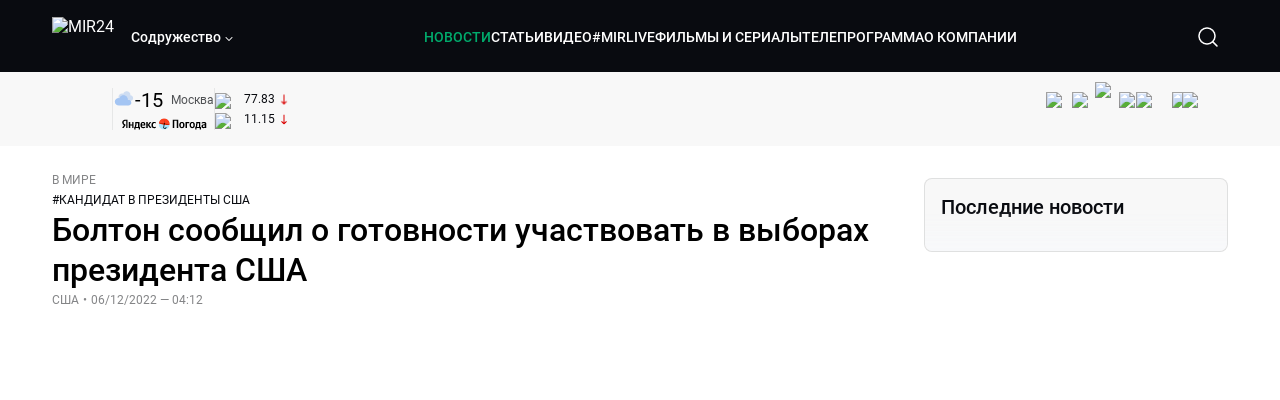

--- FILE ---
content_type: text/html; charset=utf-8
request_url: https://lite.mir24.tv/news/16533414/bolton-zayavil-o-gotovnosti-uchastvovat-v-vyborah-prezidenta-ssha
body_size: 47180
content:
<!DOCTYPE html><html lang="ru"><head><meta charSet="utf-8"/><meta http-equiv="X-UA-Compatible" content="IE=Edge"/><meta name="viewport" content="width=device-width, initial-scale=1"/><meta name="format-detection" content="telephone=no"/><link rel="icon" type="image/png" href="/favicon-96x96.png" sizes="96x96"/><link rel="icon" type="image/svg+xml" href="/favicon.svg"/><link rel="shortcut icon" href="/favicon.ico"/><link rel="apple-touch-icon" sizes="180x180" href="/apple-touch-icon.png"/><meta name="apple-mobile-web-app-title" content="Mir24TV"/><link rel="manifest" href="/site.webmanifest"/><script>window.yaContextCb = window.yaContextCb || []</script><script src="https://yandex.ru/ads/system/context.js" async=""></script><title>Болтон сообщил о готовности участвовать в выборах президента США</title><link rel="canonical" href="https://mir24.tv/news/16533414/bolton-zayavil-o-gotovnosti-uchastvovat-v-vyborah-prezidenta-ssha"/><meta property="og:title" content="Болтон сообщил о готовности участвовать в выборах президента США"/><meta name="twitter:title" content="Болтон сообщил о готовности участвовать в выборах президента США"/><meta property="og:type" content="website"/><meta property="og:site_name" content="МИР 24"/><meta property="og:url" content="https://mir24.tv/news/16533414/bolton-zayavil-o-gotovnosti-uchastvovat-v-vyborah-prezidenta-ssha"/><meta property="og:locale" content="ru_Ru"/><meta name="description" content="&lt;p style=&quot;margin-left:0cm; margin-right:0cm&quot;&gt;Экс-помощник по нацбезопасности 45-го президента США Дональда Трампа Джон Болтон заявил, что может в 2024 году выдвинуть свою кандидатуру на президентских выборах, чтобы не допустить повторного избрания своего бывшего начальника.    &lt;p style=&quot;margin-left:0cm; margin-right:0cm&quot;&gt;«В случае, если нынешние кандидаты не отрекутся от Трампа, я готов принять участие в [президентской] гонке», – написал он на своей странице в Twitter."/><meta property="og:description" content="&lt;p style=&quot;margin-left:0cm; margin-right:0cm&quot;&gt;Экс-помощник по нацбезопасности 45-го президента США Дональда Трампа Джон Болтон заявил, что может в 2024 году выдвинуть свою кандидатуру на президентских выборах, чтобы не допустить повторного избрания своего бывшего начальника.    &lt;p style=&quot;margin-left:0cm; margin-right:0cm&quot;&gt;«В случае, если нынешние кандидаты не отрекутся от Трампа, я готов принять участие в [президентской] гонке», – написал он на своей странице в Twitter."/><meta name="twitter:description" content="&lt;p style=&quot;margin-left:0cm; margin-right:0cm&quot;&gt;Экс-помощник по нацбезопасности 45-го президента США Дональда Трампа Джон Болтон заявил, что может в 2024 году выдвинуть свою кандидатуру на президентских выборах, чтобы не допустить повторного избрания своего бывшего начальника.    &lt;p style=&quot;margin-left:0cm; margin-right:0cm&quot;&gt;«В случае, если нынешние кандидаты не отрекутся от Трампа, я готов принять участие в [президентской] гонке», – написал он на своей странице в Twitter."/><meta property="og:image" content="https://images.mir24.tv/-x51hDwn6KFdDnaHMaLkdq2o5ep7uYgUnDhDng9k04I/q:95/w:865/h:500/c:4432:2607:nowe:210:0/rt:fill-down/czM6Ly9taXIyNC10di9tZWRpYS9BcnRpY2xlL2ltYWdlLzlkM2ViNWVjLWQxYmQtNTQ4My1iYjExLTEwM2U4MWJiY2E2ZC85N2Q4OTllMTJiNDgxYjkwZGI5YjYzYjg0MGZlNDA2MjcwOTA4YTBiODAwMTQxOWE3MDI4ODRlNWMxY2Y3MmRkLmpwZw.jpg"/><meta property="og:image:secure_url" content="https://images.mir24.tv/-x51hDwn6KFdDnaHMaLkdq2o5ep7uYgUnDhDng9k04I/q:95/w:865/h:500/c:4432:2607:nowe:210:0/rt:fill-down/czM6Ly9taXIyNC10di9tZWRpYS9BcnRpY2xlL2ltYWdlLzlkM2ViNWVjLWQxYmQtNTQ4My1iYjExLTEwM2U4MWJiY2E2ZC85N2Q4OTllMTJiNDgxYjkwZGI5YjYzYjg0MGZlNDA2MjcwOTA4YTBiODAwMTQxOWE3MDI4ODRlNWMxY2Y3MmRkLmpwZw.jpg"/><meta property="og:image:width" content="1200"/><meta property="og:image:height" content="630"/><meta property="og:image:type" content="image/jpeg"/><meta property="og:image" content="https://images.mir24.tv/-x51hDwn6KFdDnaHMaLkdq2o5ep7uYgUnDhDng9k04I/q:95/w:865/h:500/c:4432:2607:nowe:210:0/rt:fill-down/czM6Ly9taXIyNC10di9tZWRpYS9BcnRpY2xlL2ltYWdlLzlkM2ViNWVjLWQxYmQtNTQ4My1iYjExLTEwM2U4MWJiY2E2ZC85N2Q4OTllMTJiNDgxYjkwZGI5YjYzYjg0MGZlNDA2MjcwOTA4YTBiODAwMTQxOWE3MDI4ODRlNWMxY2Y3MmRkLmpwZw.jpg"/><meta property="og:image:secure_url" content="https://images.mir24.tv/-x51hDwn6KFdDnaHMaLkdq2o5ep7uYgUnDhDng9k04I/q:95/w:865/h:500/c:4432:2607:nowe:210:0/rt:fill-down/czM6Ly9taXIyNC10di9tZWRpYS9BcnRpY2xlL2ltYWdlLzlkM2ViNWVjLWQxYmQtNTQ4My1iYjExLTEwM2U4MWJiY2E2ZC85N2Q4OTllMTJiNDgxYjkwZGI5YjYzYjg0MGZlNDA2MjcwOTA4YTBiODAwMTQxOWE3MDI4ODRlNWMxY2Y3MmRkLmpwZw.jpg"/><meta property="og:image:width" content="300"/><meta property="og:image:height" content="300"/><meta property="og:image:type" content="image/jpeg"/><meta name="twitter:card" content="summary"/><meta property="twitter:image" content="https://images.mir24.tv/-x51hDwn6KFdDnaHMaLkdq2o5ep7uYgUnDhDng9k04I/q:95/w:865/h:500/c:4432:2607:nowe:210:0/rt:fill-down/czM6Ly9taXIyNC10di9tZWRpYS9BcnRpY2xlL2ltYWdlLzlkM2ViNWVjLWQxYmQtNTQ4My1iYjExLTEwM2U4MWJiY2E2ZC85N2Q4OTllMTJiNDgxYjkwZGI5YjYzYjg0MGZlNDA2MjcwOTA4YTBiODAwMTQxOWE3MDI4ODRlNWMxY2Y3MmRkLmpwZw.jpg"/><meta property="vk:image" content="https://images.mir24.tv/-x51hDwn6KFdDnaHMaLkdq2o5ep7uYgUnDhDng9k04I/q:95/w:865/h:500/c:4432:2607:nowe:210:0/rt:fill-down/czM6Ly9taXIyNC10di9tZWRpYS9BcnRpY2xlL2ltYWdlLzlkM2ViNWVjLWQxYmQtNTQ4My1iYjExLTEwM2U4MWJiY2E2ZC85N2Q4OTllMTJiNDgxYjkwZGI5YjYzYjg0MGZlNDA2MjcwOTA4YTBiODAwMTQxOWE3MDI4ODRlNWMxY2Y3MmRkLmpwZw.jpg"/><meta name="next-head-count" content="36"/><script type="application/ld+json">{"@context":"https://schema.org","@type":"WebSite","name":"МИР 24","alternateName":"Телеканал МИР","url":"https://lite.mir24.tv"}</script><script>
                window.__ANALYTICS_CONFIG__ = {
                  departmentYmId: undefined,
                  hostname: "lite.mir24.tv"
                };
              </script><link rel="preload" href="/_next/static/media/d0bc87a819730d23.p.ttf" as="font" type="font/ttf" crossorigin="anonymous"/><link rel="preload" href="/_next/static/media/9204c2aa0a88c808.p.ttf" as="font" type="font/ttf" crossorigin="anonymous"/><link rel="preload" href="/_next/static/media/c36a3fe042b96dc3.p.ttf" as="font" type="font/ttf" crossorigin="anonymous"/><link rel="preload" href="/_next/static/media/6ed32619a5671842.p.ttf" as="font" type="font/ttf" crossorigin="anonymous"/><link rel="preload" href="/_next/static/css/0ffd88f797fc8334.css" as="style"/><link rel="stylesheet" href="/_next/static/css/0ffd88f797fc8334.css" data-n-g=""/><noscript data-n-css=""></noscript><script defer="" nomodule="" src="/_next/static/chunks/polyfills-c67a75d1b6f99dc8.js"></script><script src="/_next/static/chunks/webpack-91e4d7af6dfda032.js" defer=""></script><script src="/_next/static/chunks/framework-73b8966a3c579ab0.js" defer=""></script><script src="/_next/static/chunks/main-9481aca25aefc541.js" defer=""></script><script src="/_next/static/chunks/pages/_app-5de9f66a3f1b505c.js" defer=""></script><script src="/_next/static/chunks/pages/news/%5Bid%5D/%5B%5B...slug%5D%5D-142f0c7dd868ac06.js" defer=""></script><script src="/_next/static/1gtIVTklPJleMV2oYWXjR/_buildManifest.js" defer=""></script><script src="/_next/static/1gtIVTklPJleMV2oYWXjR/_ssgManifest.js" defer=""></script><style id="__jsx-4153453739">:root{--font-main:'__myFont_b40ad6', '__myFont_Fallback_b40ad6'}</style><style id="__jsx-1336344249">#nprogress{pointer-events:none}#nprogress .bar{background:#00AB6C;position:fixed;z-index:1031;top:0;left:0;width:100%;height:2px}#nprogress .peg{display:block;position:absolute;right:0px;width:100px;height:100%;-webkit-box-shadow:0 0 10px #00AB6C,0 0 5px #00AB6C;-moz-box-shadow:0 0 10px #00AB6C,0 0 5px #00AB6C;box-shadow:0 0 10px #00AB6C,0 0 5px #00AB6C;opacity:1;-webkit-transform:rotate(3deg)translate(0px,-4px);-ms-transform:rotate(3deg)translate(0px,-4px);-moz-transform:rotate(3deg)translate(0px,-4px);-o-transform:rotate(3deg)translate(0px,-4px);transform:rotate(3deg)translate(0px,-4px)}.nprogress-custom-parent{overflow:hidden;position:relative}.nprogress-custom-parent #nprogress .bar{position:absolute}</style></head><body><div id="__next"><div class="banners_common"></div><div class="PullToRefresh_refresh__KEoCj"><div class="Toastify"></div><div class="jsx-4153453739 MainLayout_liveVideoPlayer__yNmOK"><div class="LiveVideoPlayer_LiveVideoPlayer__ColxU"><div class="LiveVideoPlayer_LiveVideoPlayer__preview__TQt4y"><img src="/img/live_preview.png" alt="on air preview"/></div></div></div><div class="SmallLiveVideoPlayer_SmallLiveVideoPlayer__3qssX"><div class="SmallLiveVideoPlayer_player__wrapper__pIM7z"><div class="SmallLiveVideoPlayer_player__Sn5a4 SmallLiveVideoPlayer_player_isVisible__JeAnG"><div class="SmallLiveVideoPlayer_player__cross__CZ5k_" role="button"><svg width="24" height="24" viewBox="0 0 24 24" fill="none" stroke="currentColor" xmlns="http://www.w3.org/2000/svg"><path d="M18 6L6 18" stroke="currentColor" stroke-width="2" stroke-linecap="round" stroke-linejoin="round"></path><path d="M6 6L18 18" stroke="currentColor" stroke-width="2" stroke-linecap="round" stroke-linejoin="round"></path></svg></div></div><div role="button" class="SmallLiveVideoPlayer_player__button__cQvP8">Прямой эфир</div></div></div><div class="PlayerModal_PlayerModal__DZ1TA"><div class="PlayerModal_PlayerModal__overlay__Iuw2J"><div class="PlayerModal_PlayerModal__cross__F2OKP"><svg width="32" height="32" viewBox="0 0 32 32" fill="none" xmlns="http://www.w3.org/2000/svg"><path d="M8 7L25 23.9706" stroke="white" stroke-width="2" stroke-linecap="round"></path><path d="M8 24L25 7.02944" stroke="white" stroke-width="2" stroke-linecap="round"></path></svg></div><div class="PlayerModal_content___n5oS"></div></div></div><div class="jsx-4153453739 "><header class="Header_header__Nzdkk Header_header_lite__QuK56"><nav><div class="Header_header__wrapper__X3KhY"><div class="Header_header__widget__J1wco"><a aria-label="Перейти на главную страницу Мир 24" href="/"><img src="https://images.mir24.tv/6H6QOcDxbmMdlLWafjexQe7xgKW5knk5ZdwXsapE9N0/czM6Ly9taXIyNC10di9tZWRpYS9TZXR0aW5nc0xvZ28vaW1hZ2UvMDE1MGViODktNjZjZi00YWJlLWI0Y2MtMjZiYTJiZTYwZWE4L2xvZ28uc3Zn.svg" class="Header_header__logo__l8XDc" alt="MIR24"/></a><div class="Header_header__departmentsDropdown___c6bd"><div class="Dropdown_dropdownContainer__meOf8"><div role="button" class="Dropdown_dropdownGroup__0PtYf DepartmentsDropdown_DepartmentsDropdown__udNrU undefined"><div class="DepartmentsDropdown_DepartmentsDropdown__title-wrap__MTAqq"><span class="DepartmentsDropdown_DepartmentsDropdown__title__nSpkn DepartmentsDropdown_DepartmentsDropdown__title-isDesktop__QSQ76">Содружество</span></div><div class="Dropdown_dropdownGroup__icon__wLGwl"><div class="DepartmentsDropdown_DepartmentsDropdown__arrowDown__fsuHN"><svg width="8px" height="8px" viewBox="0 0 16 16" fill="currentColor" xmlns="http://www.w3.org/2000/svg"><path fill="currentColor" fill-rule="evenodd" clip-rule="evenodd" d="M1.29289 4.29289C1.68342 3.90237 2.31658 3.90237 2.70711 4.29289L8 9.58579L13.2929 4.29289C13.6834 3.90237 14.3166 3.90237 14.7071 4.29289C15.0976 4.68342 15.0976 5.31658 14.7071 5.70711L8.70711 11.7071C8.31658 12.0976 7.68342 12.0976 7.29289 11.7071L1.29289 5.70711C0.902369 5.31658 0.902369 4.68342 1.29289 4.29289Z"></path></svg></div></div></div><div class="Dropdown_options__f4GOF DepartmentsDropdown_DepartmentsOptions__FxjvQ"></div></div></div></div><div class="Header_navigation__TZcb0"><nav class="HeaderNavigation_navigation__KjLdn"><div class="swiper HeaderNavigation_navigation__swiper__7lNXf"><div class="swiper-wrapper"><div class="swiper-slide"><div data-nav-page="news" class="HeaderNavigation_navigation__item__lvDUf HeaderNavigation_navigation__item_isActive__Q_WSA"><a href="/news">НОВОСТИ</a></div></div><div class="swiper-slide"><div data-nav-page="articles" class="HeaderNavigation_navigation__item__lvDUf"><a href="/articles">СТАТЬИ</a></div></div><div class="swiper-slide"><div data-nav-page="videos" class="HeaderNavigation_navigation__item__lvDUf"><a href="/videos">ВИДЕО</a></div></div><div class="swiper-slide"><div class="HeaderNavigation_navigation__item__lvDUf"><a href="/mirlive">#MIRLIVE</a></div></div><div class="swiper-slide"><div data-nav-page="films" class="HeaderNavigation_navigation__item__lvDUf"><a href="/films">ФИЛЬМЫ И СЕРИАЛЫ</a></div></div><div class="swiper-slide"><div data-nav-page="tvprogram" class="HeaderNavigation_navigation__item__lvDUf"><a href="/tvprogram">ТЕЛЕПРОГРАММА</a></div></div><div class="swiper-slide"><div data-nav-page="about" class="HeaderNavigation_navigation__item__lvDUf"><a href="/about/about_us">О КОМПАНИИ</a></div></div></div></div><div class="HeaderNavigation_navigation__shadow__BDGDg HeaderNavigation_navigation__shadow_left__AK3UQ HeaderNavigation_navigation__shadow_hidden__1jS2d"></div><div class="HeaderNavigation_navigation__shadow__BDGDg HeaderNavigation_navigation__shadow_right__0KS9s HeaderNavigation_navigation__shadow_hidden__1jS2d"></div><button class="HeaderNavigation_navigation__button__ry4h6 HeaderNavigation_navigation__button_prev__MEHc1 HeaderNavigation_navigation__button_hidden__4wDqh" type="button"><svg width="16" height="16" viewBox="0 0 16 16" fill="currentColor" xmlns="http://www.w3.org/2000/svg"><path fill="currentColor" fill-rule="evenodd" clip-rule="evenodd" d="M1.29289 4.29289C1.68342 3.90237 2.31658 3.90237 2.70711 4.29289L8 9.58579L13.2929 4.29289C13.6834 3.90237 14.3166 3.90237 14.7071 4.29289C15.0976 4.68342 15.0976 5.31658 14.7071 5.70711L8.70711 11.7071C8.31658 12.0976 7.68342 12.0976 7.29289 11.7071L1.29289 5.70711C0.902369 5.31658 0.902369 4.68342 1.29289 4.29289Z"></path></svg></button><button class="HeaderNavigation_navigation__button__ry4h6 HeaderNavigation_navigation__button_next____GWu HeaderNavigation_navigation__button_hidden__4wDqh" type="button"><svg width="16" height="16" viewBox="0 0 16 16" fill="currentColor" xmlns="http://www.w3.org/2000/svg"><path fill="currentColor" fill-rule="evenodd" clip-rule="evenodd" d="M1.29289 4.29289C1.68342 3.90237 2.31658 3.90237 2.70711 4.29289L8 9.58579L13.2929 4.29289C13.6834 3.90237 14.3166 3.90237 14.7071 4.29289C15.0976 4.68342 15.0976 5.31658 14.7071 5.70711L8.70711 11.7071C8.31658 12.0976 7.68342 12.0976 7.29289 11.7071L1.29289 5.70711C0.902369 5.31658 0.902369 4.68342 1.29289 4.29289Z"></path></svg></button></nav></div><div class="Header_header__search__GNeum"><div class="Header_liveWrap__uSR8Z"></div><div><button class="CollapsableSearchInput_close__1OaAM" aria-label="Закрыть форму поиска по сайту"><svg width="24" height="24" viewBox="0 0 24 24" fill="none" stroke="currentColor" xmlns="http://www.w3.org/2000/svg"><path d="M18 6L6 18" stroke="currentColor" stroke-width="2" stroke-linecap="round" stroke-linejoin="round"></path><path d="M6 6L18 18" stroke="currentColor" stroke-width="2" stroke-linecap="round" stroke-linejoin="round"></path></svg></button><button class="CollapsableSearchInput_search__cm01Y CollapsableSearchInput_search_isVisible__9_at2" aria-label="Открыть форму поиска по сайту"><svg width="40" height="40" viewBox="0 0 40 40" fill="none" xmlns="http://www.w3.org/2000/svg"><path d="M29 29L24.65 24.65M27 19C27 23.4183 23.4183 27 19 27C14.5817 27 11 23.4183 11 19C11 14.5817 14.5817 11 19 11C23.4183 11 27 14.5817 27 19Z" stroke="white" stroke-width="1.5" stroke-linecap="round" stroke-linejoin="round"></path></svg></button><div class="CollapsableSearchInput_CollapsableSearchInput__inputContainer__PI7dT"><input type="search" class="CollapsableSearchInput_CollapsableSearchInput__input__xmRHD" placeholder="Введите запрос" autoComplete="off" value=""/></div><div class="AutocompleteDropdown_wrap__YSnrZ CollapsableSearchInput_CollapsableSearchInput__autocompleteDropdown__du4l9"></div></div><button class="Header_burger__J39L4" aria-label="Открыкрыть мобильное меню"><div></div></button></div></div></nav></header><div class="Header_pageTitleWrap__4uZ6W"><div class="PageTitle_PageTitle__Y4Xn_"><div class="PageTitle_PageTitle__top__d6sPj PageTitle_PageTitle__top_withoutTitle__0D3ZB"><div class="PageTitle_PageTitle__top__right__uMN_1"><div class="Tags_Tags__1eE9R Tags_Tags_isHidden__MttJh"></div><ul class="Socials_socials__1E5AU"><li><a href="https://vk.com/mir24tv" target="_blank" rel="noopener noreferrer"><img alt="vk" src="https://images.mir24.tv/xzO2mXP0887pBA0yQ06cASYFsV5gA0_C6KTNFveqSIo/czM6Ly9taXIyNC10di9tZWRpYS9IZWFkZXJTb2NpYWwvaW1hZ2UvZDMxMGEzNmUtY2Q2Zi00MGE0LTk0YTUtZGYzNDM3Y2M5MjJhL3ZrLnN2Zw.svg" width="26" height="26" decoding="async" data-nimg="1" loading="lazy" style="color:transparent"/></a></li><li><a href="https://ok.ru/mir24tv" target="_blank" rel="noopener noreferrer"><img alt="ОК" src="https://images.mir24.tv/pwrd6uanUFU5N95dC5P1nGNdcsEGxsJnmuLzyn879FE/czM6Ly9taXIyNC10di9tZWRpYS9IZWFkZXJTb2NpYWwvaW1hZ2UvZmQxNjIzMWMtN2RhYS00NjZkLTgyYjUtODA1YTdlMDk3NGNjL29rLnN2Zw.svg" width="26" height="26" decoding="async" data-nimg="1" loading="lazy" style="color:transparent"/></a></li><li><a href="https://my.mail.ru/community/mir24.tv/" target="_blank" rel="noopener noreferrer"><img alt="Мой мир" src="https://images.mir24.tv/vhzv13z0F5v-6wUDURAygnDBpYogPu26hsHs7LdttG4/czM6Ly9taXIyNC10di9tZWRpYS9IZWFkZXJTb2NpYWwvaW1hZ2UvMjJiMTg3ZjQtYjI0OS00Y2JlLWIyNmMtOTY2YjUxNDc0N2VjL21tMi5zdmc.svg" width="26" height="26" decoding="async" data-nimg="1" loading="lazy" style="color:transparent"/></a></li><li><a href="https://dzen.ru/mir24tv?favid=3087" target="_blank" rel="noopener noreferrer"><img alt="Дзен" src="https://images.mir24.tv/FRZN3tn2AaLkkj82cCz0MzObbdxIKZvlBtuxR8cZcow/czM6Ly9taXIyNC10di9tZWRpYS9IZWFkZXJTb2NpYWwvaW1hZ2UvNjI4MTg5MGYtYjI3MC00YjAxLWJkZGYtZDNkYjk5ZWVjMGRiL3plbi5zdmc.svg" width="26" height="26" decoding="async" data-nimg="1" loading="lazy" style="color:transparent"/></a></li><li><a href="https://rutube.ru/channel/23901150/" target="_blank" rel="noopener noreferrer"><img alt="RuTube" src="https://images.mir24.tv/PFGMa8iKWEMHK1zGDOw7UrJEcmePoOAQiyoR3EtutKw/czM6Ly9taXIyNC10di9tZWRpYS9IZWFkZXJTb2NpYWwvaW1hZ2UvMWI3Mjc3NWMtMGI5ZC00ZDczLTkxYmQtMWQwNTU3ZjRkM2Q2L3J1dHViZS5zdmc.svg" width="26" height="26" decoding="async" data-nimg="1" loading="lazy" style="color:transparent"/></a></li><li><a href="https://max.ru/mir24tv" target="_blank" rel="noopener noreferrer"><img alt="MAX" src="https://images.mir24.tv/VTQzdl_g3-AAJ_ZjwAbL2sg-uBVSIhaPulvD_I3Z5P4/czM6Ly9taXIyNC10di9tZWRpYS9IZWFkZXJTb2NpYWwvaW1hZ2UvOTcyZGVjZGUtNWMyYi00ZDRiLThhYjEtNzRhMDA2OTI3MzVkL21heC5zdmc.svg" width="26" height="26" decoding="async" data-nimg="1" loading="lazy" style="color:transparent"/></a></li><li><a href="https://t.me/+TXi6c5FYgYB7yMKl" target="_blank" rel="noopener noreferrer"><img alt="Telegram" src="https://images.mir24.tv/NTZtohRIYpsk2-OAsh6MNhrO_3_Tag5syVlhdUjEsvw/czM6Ly9taXIyNC10di9tZWRpYS9IZWFkZXJTb2NpYWwvaW1hZ2UvZTc4NGFjMTMtZjFkNC00OWIyLTkxOWItMjFlMTIxZGY3YWU2L3RlbGVncmFtLnN2Zw.svg" width="26" height="26" decoding="async" data-nimg="1" loading="lazy" style="color:transparent"/></a></li></ul><div class="PageTitle_reverse__UXJxf"><div class="DoubleWidgetWrapper_widgets____OCO white"><div class="DoubleWidgetWrapper_widgets__widget__A4Pwv"><div class="clockWidget_empty__gdqkx"></div></div><span class="DoubleWidgetWrapper_widgets__line__GVYje"></span><div class="DoubleWidgetWrapper_widgets__widget__A4Pwv"><div class="weatherWidget_weather-widget__j_jPh"><div class="weatherWidget_weather-widget__weather__uU4S7"><img alt="weather icon" src="/img/weather_forecast/ovc.svg" width="22" height="22" decoding="async" data-nimg="1" loading="lazy" style="color:transparent"/><span class="weatherWidget_weather-widget__weather__temperature__p70wp">-15</span></div><span class="weatherWidget_weather-widget__location__GBnIp">Москва</span><img alt="yandex weather icon" src="/img/weather_forecast/logo_weather_ru_indoor.svg" width="86" height="12" decoding="async" data-nimg="1" class="weatherWidget_weather-widget__logo__06npa" loading="lazy" style="color:transparent"/></div></div><span class="DoubleWidgetWrapper_widgets__line__GVYje"></span><div class="DoubleWidgetWrapper_widgets__widget__A4Pwv"><div class="CurrencysRatesWidget_wrap__ETN3_ white"><div class="CurrencysRatesWidget_item__VbAzj"><img alt="currencyUSD" src="https://images.mir24.tv/eaJaQk0s7miZkFXycXyuMhs1QwujB2bIZLmRpOj3J4c/q:95/czM6Ly9taXIyNC10di9tZWRpYS9DdXJyZW5jeS9mbGFnLzU2OGE2ZTM0LWUwMzQtNDBmMC04NjNlLTMyZGVhZDZlZGEwNC9GbGFnX29mX3RoZV9Vbml0ZWRfU3RhdGVzLTEuc3Zn.svg" width="22" height="16" decoding="async" data-nimg="1" class="CurrencysRatesWidget_item__currencyIcon__MDSeC" loading="lazy" style="color:transparent"/><p class="CurrencysRatesWidget_item__rate__oWAAE CurrencysRatesWidget_white__2_BIr">77.83</p><svg width="18" height="10" viewBox="0 0 18 10" fill="none" xmlns="http://www.w3.org/2000/svg" class="CurrencysRatesWidget_item__changingDynamicIcon__PwahE CurrencysRatesWidget_item__changingDynamicIcon_negative__FwTAK"><path d="M17 5H1M1 5L5 1M1 5L5 9" stroke="#090B10" stroke-width="2" stroke-linecap="round" stroke-linejoin="round"></path></svg></div><div class="CurrencysRatesWidget_item__VbAzj"><img alt="currencyCNY" src="https://images.mir24.tv/V5rDIxGcYnl0_l5uHcGryHG1aiNYMBNukJKk7JTVDvk/q:95/czM6Ly9taXIyNC10di9tZWRpYS9DdXJyZW5jeS9mbGFnLzE3NThiNzFkLTM2YWEtNDliOC04YjE1LWU4NGU4MTZhNGVlZS9GbGFnX29mX3RoZV9QZW9wbGUnc19SZXB1YmxpY19vZl9DaGluYS5zdmc.svg" width="22" height="16" decoding="async" data-nimg="1" class="CurrencysRatesWidget_item__currencyIcon__MDSeC" loading="lazy" style="color:transparent"/><p class="CurrencysRatesWidget_item__rate__oWAAE CurrencysRatesWidget_white__2_BIr">11.15</p><svg width="18" height="10" viewBox="0 0 18 10" fill="none" xmlns="http://www.w3.org/2000/svg" class="CurrencysRatesWidget_item__changingDynamicIcon__PwahE CurrencysRatesWidget_item__changingDynamicIcon_negative__FwTAK"><path d="M17 5H1M1 5L5 1M1 5L5 9" stroke="#090B10" stroke-width="2" stroke-linecap="round" stroke-linejoin="round"></path></svg></div></div></div></div></div></div><div class="PageTitle_actions__4cU3m"></div></div></div></div><div class="BurgerMenu_burgerMenu__XyAa1 BurgerMenu_burgerMenu_lite__oKmWv"><div class="BurgerMenu_widgetWrap__2KJXl"><div class="DoubleWidgetWrapper_widgets____OCO black BurgerMenu_widget__1qX9k"><div class="DoubleWidgetWrapper_widgets__widget__A4Pwv"><div class="clockWidget_empty__gdqkx"></div></div><span class="DoubleWidgetWrapper_widgets__line__GVYje"></span><div class="DoubleWidgetWrapper_widgets__widget__A4Pwv"><div class="weatherWidget_weather-widget__j_jPh"><div class="weatherWidget_weather-widget__weather__uU4S7"><img alt="weather icon" src="/img/weather_forecast/ovc.svg" width="22" height="22" decoding="async" data-nimg="1" loading="lazy" style="color:transparent"/><span class="weatherWidget_weather-widget__weather__temperature__p70wp weatherWidget_black__Jo9ti">-15</span></div><span class="weatherWidget_weather-widget__location__GBnIp weatherWidget_weather-widget__location_isBlackTheme__t9DwN">Москва</span><img alt="yandex weather icon" src="/img/weather_forecast/logo_weather_ru_indoor_black.svg" width="86" height="12" decoding="async" data-nimg="1" class="weatherWidget_weather-widget__logo__06npa" loading="lazy" style="color:transparent"/></div></div><span class="DoubleWidgetWrapper_widgets__line__GVYje"></span><div class="DoubleWidgetWrapper_widgets__widget__A4Pwv"><div class="CurrencysRatesWidget_wrap__ETN3_ black"><div class="CurrencysRatesWidget_item__VbAzj"><img alt="currencyUSD" src="https://images.mir24.tv/eaJaQk0s7miZkFXycXyuMhs1QwujB2bIZLmRpOj3J4c/q:95/czM6Ly9taXIyNC10di9tZWRpYS9DdXJyZW5jeS9mbGFnLzU2OGE2ZTM0LWUwMzQtNDBmMC04NjNlLTMyZGVhZDZlZGEwNC9GbGFnX29mX3RoZV9Vbml0ZWRfU3RhdGVzLTEuc3Zn.svg" width="22" height="16" decoding="async" data-nimg="1" class="CurrencysRatesWidget_item__currencyIcon__MDSeC" loading="lazy" style="color:transparent"/><p class="CurrencysRatesWidget_item__rate__oWAAE CurrencysRatesWidget_black__yL_BC">77.83</p><svg width="18" height="10" viewBox="0 0 18 10" fill="none" xmlns="http://www.w3.org/2000/svg" class="CurrencysRatesWidget_item__changingDynamicIcon__PwahE CurrencysRatesWidget_item__changingDynamicIcon_negative__FwTAK"><path d="M17 5H1M1 5L5 1M1 5L5 9" stroke="#090B10" stroke-width="2" stroke-linecap="round" stroke-linejoin="round"></path></svg></div><div class="CurrencysRatesWidget_item__VbAzj"><img alt="currencyCNY" src="https://images.mir24.tv/V5rDIxGcYnl0_l5uHcGryHG1aiNYMBNukJKk7JTVDvk/q:95/czM6Ly9taXIyNC10di9tZWRpYS9DdXJyZW5jeS9mbGFnLzE3NThiNzFkLTM2YWEtNDliOC04YjE1LWU4NGU4MTZhNGVlZS9GbGFnX29mX3RoZV9QZW9wbGUnc19SZXB1YmxpY19vZl9DaGluYS5zdmc.svg" width="22" height="16" decoding="async" data-nimg="1" class="CurrencysRatesWidget_item__currencyIcon__MDSeC" loading="lazy" style="color:transparent"/><p class="CurrencysRatesWidget_item__rate__oWAAE CurrencysRatesWidget_black__yL_BC">11.15</p><svg width="18" height="10" viewBox="0 0 18 10" fill="none" xmlns="http://www.w3.org/2000/svg" class="CurrencysRatesWidget_item__changingDynamicIcon__PwahE CurrencysRatesWidget_item__changingDynamicIcon_negative__FwTAK"><path d="M17 5H1M1 5L5 1M1 5L5 9" stroke="#090B10" stroke-width="2" stroke-linecap="round" stroke-linejoin="round"></path></svg></div></div></div></div></div><div class="NavigationBurgerItem_NavigationBurgerItem__9XffW"><div><div class="NavigationBurgerItem_NavigationBurgerItem__item__4Tjs0"><a href="/news">НОВОСТИ</a></div><div class="NavigationBurgerItem_NavigationBurgerItem__sublinks_inner__8G4St"><ul class="NavigationBurgerItem_NavigationBurgerItem__sublinks___a35a"></ul></div></div><div><div class="NavigationBurgerItem_NavigationBurgerItem__item__4Tjs0"><a href="/articles">СТАТЬИ</a></div><div class="NavigationBurgerItem_NavigationBurgerItem__sublinks_inner__8G4St"><ul class="NavigationBurgerItem_NavigationBurgerItem__sublinks___a35a"></ul></div></div><div><div class="NavigationBurgerItem_NavigationBurgerItem__item__4Tjs0"><a href="/videos">ВИДЕО</a></div><div class="NavigationBurgerItem_NavigationBurgerItem__sublinks_inner__8G4St"><ul class="NavigationBurgerItem_NavigationBurgerItem__sublinks___a35a"></ul></div></div><div><div class="NavigationBurgerItem_NavigationBurgerItem__item__4Tjs0"><a href="/mirlive">#MIRLIVE</a></div><div class="NavigationBurgerItem_NavigationBurgerItem__sublinks_inner__8G4St"><ul class="NavigationBurgerItem_NavigationBurgerItem__sublinks___a35a"></ul></div></div><div><div class="NavigationBurgerItem_NavigationBurgerItem__item__4Tjs0"><a href="/films">ФИЛЬМЫ И СЕРИАЛЫ</a></div><div class="NavigationBurgerItem_NavigationBurgerItem__sublinks_inner__8G4St"><ul class="NavigationBurgerItem_NavigationBurgerItem__sublinks___a35a"></ul></div></div><div><div class="NavigationBurgerItem_NavigationBurgerItem__item__4Tjs0"><a href="/tvprogram">ТЕЛЕПРОГРАММА</a></div><div class="NavigationBurgerItem_NavigationBurgerItem__sublinks_inner__8G4St"><ul class="NavigationBurgerItem_NavigationBurgerItem__sublinks___a35a"></ul></div></div><div><div class="NavigationBurgerItem_NavigationBurgerItem__item__4Tjs0"><a href="/about">О КОМПАНИИ</a><div role="button"><svg width="16" height="16" viewBox="0 0 16 16" fill="currentColor" xmlns="http://www.w3.org/2000/svg"><path fill="currentColor" fill-rule="evenodd" clip-rule="evenodd" d="M1.29289 4.29289C1.68342 3.90237 2.31658 3.90237 2.70711 4.29289L8 9.58579L13.2929 4.29289C13.6834 3.90237 14.3166 3.90237 14.7071 4.29289C15.0976 4.68342 15.0976 5.31658 14.7071 5.70711L8.70711 11.7071C8.31658 12.0976 7.68342 12.0976 7.29289 11.7071L1.29289 5.70711C0.902369 5.31658 0.902369 4.68342 1.29289 4.29289Z"></path></svg></div></div><div class="NavigationBurgerItem_NavigationBurgerItem__sublinks_inner__8G4St"><ul class="NavigationBurgerItem_NavigationBurgerItem__sublinks___a35a"><li><a href="/news/[id]/about_us">О НАС</a></li><li><a href="/news/[id]/history">ИСТОРИЯ</a></li><li><a href="/news/[id]/management">РУКОВОДСТВО</a></li><li><a href="/news/[id]/news">НОВОСТИ</a></li><li><a href="/news/[id]/press_about_us">ПРЕССА О НАС</a></li><li><a href="/news/[id]/career">КАРЬЕРА</a></li><li><a href="/news/[id]/advertising">РЕКЛАМА</a></li><li><a href="/news/[id]/feedback">ОБРАТНАЯ СВЯЗЬ</a></li></ul></div></div><div class="NavigationBurgerItem_NavigationBurgerItem__item__4Tjs0"><a href="/live">Прямой эфир</a></div></div><ul class="TagsBlock_TagsBlock__YYKOB"><a href="/tag-news/protesty-v-irane">#<!-- -->ПРОТЕСТЫ В ИРАНЕ</a><a href="/tag-news/spor-vokrug-grenlandii">#<!-- -->СПОР ВОКРУГ ГРЕНЛАНДИИ</a><a href="/tag-news/pogogda">#<!-- -->ПОГОДА В МИРЕ</a></ul><div class="BurgerMenu_burgerMenu__socialBlock__NRNBq"><ul class="SocialMedia_SocialMedia__networksList__tQ2nQ"><li class="SocialMedia_SocialMedia__networksItem__TdIxj"><a target="_blank" aria-label="Перейти на страницу  vk" href="https://vk.com/mir24tv"><img src="https://images.mir24.tv/yJ9sEjFAwzivI3bx_LH4uVDjvyQn3awukdkwEktSC1o/czM6Ly9taXIyNC10di9tZWRpYS9Gb290ZXJTb2NpYWwvaW1hZ2UvZmM0OWY0OTEtNWRiMy00OGM0LTk4YjEtMDY0MTEyNTNlMmI1L3ZrLnN2Zw.svg" alt="vk"/></a></li><li class="SocialMedia_SocialMedia__networksItem__TdIxj"><a target="_blank" aria-label="Перейти на страницу  MAX" href="https://max.ru/mir24tv"><img src="https://images.mir24.tv/AB5NI9UswZBwAAQj0A0KU-h2ZI9Ur83WDLisu8eMvt0/czM6Ly9taXIyNC10di9tZWRpYS9Gb290ZXJTb2NpYWwvaW1hZ2UvYjU2NTg1NjktMDk0My00YTE1LWEwNzktOTFkOGQ1MDk0OTIzL21heC5zdmc.svg" alt="MAX"/></a></li><li class="SocialMedia_SocialMedia__networksItem__TdIxj"><a target="_blank" aria-label="Перейти на страницу  ОК" href="https://ok.ru/mir24tv"><img src="https://images.mir24.tv/1DkqBfA22JxFrne75JuaSAcspPkA1KLynDFr30bdzZk/czM6Ly9taXIyNC10di9tZWRpYS9Gb290ZXJTb2NpYWwvaW1hZ2UvNmQ4MDIxOTUtNDg1ZS00OWNiLWEzOTEtMmU2YzU1NTJlZDZkL29rLnN2Zw.svg" alt="ОК"/></a></li><li class="SocialMedia_SocialMedia__networksItem__TdIxj"><a target="_blank" aria-label="Перейти на страницу  Мой мир" href="https://my.mail.ru/community/mir24.tv/"><img src="https://images.mir24.tv/tYuIi02qsWglOXVqa-JSGlBSXLiNca3L8DBiz_Kf7Nc/czM6Ly9taXIyNC10di9tZWRpYS9Gb290ZXJTb2NpYWwvaW1hZ2UvY2U4Y2U1YjgtMjJlMC00MmI4LWI0M2EtN2YzZDFmYTQzZGYwL21tMi5zdmc.svg" alt="Мой мир"/></a></li><li class="SocialMedia_SocialMedia__networksItem__TdIxj"><a target="_blank" aria-label="Перейти на страницу  Дзен" href="https://dzen.ru/mir24tv?favid=3087"><img src="https://images.mir24.tv/oUJfq1yxezs5u3zz6hq_mCzmRfIoiFpcR99zLe4mAuA/czM6Ly9taXIyNC10di9tZWRpYS9Gb290ZXJTb2NpYWwvaW1hZ2UvNmYyOGEyOWEtZTIzZC00MTcxLTgxOWUtYTAxNTMxZWE3MDQ0L3plbi5zdmc.svg" alt="Дзен"/></a></li><li class="SocialMedia_SocialMedia__networksItem__TdIxj"><a target="_blank" aria-label="Перейти на страницу  RuTube" href="https://rutube.ru/channel/23901150/"><img src="https://images.mir24.tv/k6ywLcUoizImoOBmMPu4eAwvBAfU9ax1M-sad05QBsA/czM6Ly9taXIyNC10di9tZWRpYS9Gb290ZXJTb2NpYWwvaW1hZ2UvMzk3M2M3NzEtOWY4Yy00YjljLWFhMmMtYzY4ZTI4NmQwODNlL3J1dHViZS5zdmc.svg" alt="RuTube"/></a></li><li class="SocialMedia_SocialMedia__networksItem__TdIxj"><a target="_blank" aria-label="Перейти на страницу  Telegram" href="https://t.me/+TXi6c5FYgYB7yMKl"><img src="https://images.mir24.tv/mOB473oGwDGwveY8W5nYeoHqynM6VC5-O6Kgrm7G_SI/czM6Ly9taXIyNC10di9tZWRpYS9Gb290ZXJTb2NpYWwvaW1hZ2UvMzEyNTg3ZTYtZDEwMC00YzdkLWI3NTEtNmEyYjBmNWI4ZmYwL3RlbGVncmFtLnN2Zw.svg" alt="Telegram"/></a></li></ul><ul class="Apps_Apps__appList__5rDYm"><li class="Apps_Apps__appItem__0mPDD"><a target="_blank" aria-label="Перейти на страницу  Google Play" href="/"><img src="https://images.mir24.tv/DagfOEcN7kkMyrz01yUtgPu1Y0DWJ45-6eXZPm9vol0/czM6Ly9taXIyNC10di9tZWRpYS9Gb290ZXJNb2JpbGUvaW1hZ2UvNmFiYTRkODktZDNjYS00Nzg4LTllODYtZTdmNWUwYzg5NWI1L2dvb2dsZV9wbGF5LnN2Zw.svg" alt="Google Play"/></a></li><li class="Apps_Apps__appItem__0mPDD"><a target="_blank" aria-label="Перейти на страницу  APP Store" href="/"><img src="https://images.mir24.tv/rSipqHTEEzINO_PEDe--DMCitpKBt7kqnfggcTHIszw/czM6Ly9taXIyNC10di9tZWRpYS9Gb290ZXJNb2JpbGUvaW1hZ2UvNjYyYjAwODUtMTU4NC00ZDIzLTlkYTMtODJiOWJlOTg3MWI1L2FwcF9zdG9yZS5zdmc.svg" alt="APP Store"/></a></li></ul></div><div class="BurgerMenu_filials__S53Fb"><div class="Dropdown_dropdownContainer__meOf8"><div role="button" class="Dropdown_dropdownGroup__0PtYf DepartmentsDropdown_DepartmentsDropdown__udNrU DepartmentsDropdown_DepartmentsDropdown_black__DARWZ"><div class="DepartmentsDropdown_DepartmentsDropdown__title-wrap__MTAqq"><span class="DepartmentsDropdown_DepartmentsDropdown__title__nSpkn">Содружество</span></div><div class="Dropdown_dropdownGroup__icon__wLGwl"></div></div><div class="Dropdown_options__f4GOF DepartmentsDropdown_DepartmentsOptions__FxjvQ Dropdown_options_isRelative__aVkOZ"></div></div></div></div><div role="button" class="BurgerMenu_burgerMenu__overlay__h8nsw"></div><main class="jsx-4153453739 "><div><div class="News_OneNewsPage__9_PvL"><div class="mainSection_MainSectionWrap__07_cK"><div class="mainSection_MainSection__qgkYv"><div class="mainSection_news__SpJI4"><div class="mainSection_news__body__K5MQF"><div class="mainSection_sectionTop__xmcgM mainSection_sectionTop_container__GY7sf"><span class="mainSection_news__category__gESta">В МИРЕ</span><ul class="mainSection_news__tags__W7jEy"><li class="mainSection_news__tags__tag__vsztb"><a href="/tag-news/kandidat-v-prezidenty-ssha">#<!-- -->КАНДИДАТ В ПРЕЗИДЕНТЫ США</a></li></ul><h1 class="mainSection_news__title__BVU_H">Болтон сообщил о готовности участвовать в выборах президента США</h1><div class="mainSection_news__subTitle__K0U4D"><span><a class="mainSection_news__subTitle__geoTag__Q1SO8" href="/geoTag-news/ssha"><span>США</span></a></span> <span class="mainSection_news__subTitle__dot__Z_0Ko">•</span><span>06/12/2022 — 04:12</span></div></div><div class="mainSection_swiperWrap__7esA4"><div class="mainSection_shareTop__dsygk"><div class="InfoRowSocials_one-news__r1Kmm"><div><div class="InfoRowSocials_info-row-share__value__urRN1 InfoRowSocials_one-news-icons__m7Zld"><div role="button" class="InfoRowSocials_info-row-share__social-icon__wrapper___YxRC"><a href="https://t.me/share/url?url=https://mir24.tv/news/16533414/bolton-zayavil-o-gotovnosti-uchastvovat-v-vyborah-prezidenta-ssha" target="_blank" rel="noreferrer" aria-label="Перейти в  telegram"><svg width="40" height="40" viewBox="0 0 40 40" fill="none" xmlns="http://www.w3.org/2000/svg" class="InfoRowSocials_info-row-share__social-icon__H3XJK"><path d="M4 19.36C4 12.1193 4 8.49867 6.24933 6.24933C8.49867 4 12.12 4 19.36 4H20.64C27.8807 4 31.5013 4 33.7507 6.24933C36 8.49867 36 12.12 36 19.36V20.64C36 27.8807 36 31.5013 33.7507 33.7507C31.5013 36 27.88 36 20.64 36H19.36C12.1193 36 8.49867 36 6.24933 33.7507C4 31.5013 4 27.88 4 20.64L4 19.36Z" fill="#34AADF"></path><path d="M11.1035 19.5325C11.1035 19.5325 19.0645 16.2398 21.8255 15.0803C22.8839 14.6165 26.4733 13.1324 26.4733 13.1324C26.4733 13.1324 28.1299 12.4832 27.9918 14.06C27.9458 14.7093 27.5777 16.9818 27.2095 19.4398C26.6573 22.9181 26.0591 26.7211 26.0591 26.7211C26.0591 26.7211 25.9671 27.7878 25.1848 27.9733C24.4025 28.1588 23.114 27.324 22.8839 27.1385C22.6998 26.9994 19.4326 24.9123 18.2362 23.892C17.9141 23.6138 17.5459 23.0573 18.2822 22.408C19.9388 20.8775 21.9175 18.976 23.114 17.7702C23.6662 17.2137 24.2184 15.9151 21.9175 17.4919C18.6504 19.7644 15.4292 21.8978 15.4292 21.8978C15.4292 21.8978 14.6929 22.3616 13.3124 21.9442C11.9318 21.5268 10.3212 20.9703 10.3212 20.9703C10.3212 20.9703 9.21686 20.2746 11.1035 19.5325Z" fill="white"></path></svg></a></div><div role="button" class="InfoRowSocials_info-row-share__social-icon__wrapper___YxRC"><a href="https://api.whatsapp.com/send?text=Болтон сообщил о готовности участвовать в выборах президента США%20https://mir24.tv/news/16533414/bolton-zayavil-o-gotovnosti-uchastvovat-v-vyborah-prezidenta-ssha" target="_blank" rel="noreferrer" aria-label="Перейти в  whatsapp"><svg width="40" height="40" viewBox="0 0 40 40" fill="none" xmlns="http://www.w3.org/2000/svg" class="InfoRowSocials_info-row-share__social-icon__H3XJK"><path d="M4 19.36C4 12.1193 4 8.49867 6.24933 6.24933C8.49867 4 12.12 4 19.36 4H20.64C27.8807 4 31.5013 4 33.7507 6.24933C36 8.49867 36 12.12 36 19.36V20.64C36 27.8807 36 31.5013 33.7507 33.7507C31.5013 36 27.88 36 20.64 36H19.36C12.1193 36 8.49867 36 6.24933 33.7507C4 31.5013 4 27.88 4 20.64L4 19.36Z" fill="#44D84F"></path><g clip-path="url(#clip0_9926_168922)"><path fill-rule="evenodd" clip-rule="evenodd" d="M27.94 12.0518C25.966 10.0849 23.3409 9.00111 20.544 9C14.7812 9 10.0909 13.6678 10.0886 19.4053C10.0879 21.2393 10.5693 23.0296 11.4842 24.6076L10.001 30L15.5435 28.553C17.0706 29.382 18.79 29.8188 20.5398 29.8196H20.5441C26.3064 29.8196 30.997 25.1512 30.9994 19.4136C31.0005 16.6331 29.914 14.0187 27.94 12.0518ZM20.5441 28.062H20.5406C18.9813 28.0614 17.4518 27.6445 16.1176 26.8565L15.8003 26.669L12.5113 27.5277L13.3892 24.3361L13.1826 24.0089C12.3127 22.6318 11.8532 21.0402 11.8539 19.406C11.8558 14.6372 15.7542 10.7575 20.5476 10.7575C22.8687 10.7584 25.0506 11.6592 26.6913 13.294C28.332 14.9288 29.235 17.1019 29.2341 19.4129C29.2321 24.1821 25.3338 28.062 20.5441 28.062ZM25.3108 21.5844C25.0495 21.4543 23.7652 20.8252 23.5257 20.7384C23.2862 20.6517 23.1121 20.6083 22.9379 20.8686C22.7638 21.1289 22.2631 21.7146 22.1107 21.8881C21.9583 22.0616 21.8059 22.0833 21.5447 21.9532C21.2834 21.823 20.4417 21.5485 19.4438 20.6626C18.6673 19.9733 18.1429 19.1217 17.9905 18.8614C17.8381 18.6011 17.9743 18.4604 18.1051 18.3308C18.2226 18.2143 18.3663 18.0271 18.497 17.8752C18.6276 17.7234 18.6711 17.615 18.7582 17.4415C18.8453 17.2679 18.8017 17.1161 18.7364 16.9859C18.6711 16.8558 18.1487 15.576 17.9309 15.0554C17.7189 14.5484 17.5035 14.617 17.3432 14.609C17.1909 14.6015 17.0166 14.5999 16.8425 14.5999C16.6683 14.5999 16.3853 14.665 16.1458 14.9252C15.9064 15.1856 15.2315 15.8146 15.2315 17.0944C15.2315 18.3742 16.1676 19.6105 16.2982 19.7841C16.4288 19.9576 18.1404 22.5839 20.761 23.7102C21.3843 23.978 21.8709 24.138 22.2503 24.2579C22.8761 24.4557 23.4456 24.4278 23.8958 24.3609C24.3977 24.2862 25.4414 23.7319 25.6591 23.1245C25.8768 22.5171 25.8768 21.9966 25.8115 21.8881C25.7462 21.7797 25.572 21.7146 25.3108 21.5844Z" fill="white"></path></g><defs><clipPath id="clip0_9926_168922"><rect width="21" height="21" fill="white" transform="translate(10 9)"></rect></clipPath></defs></svg></a></div><div role="button" class="InfoRowSocials_info-row-share__social-icon__wrapper___YxRC"><a href="viber://forward?text=Болтон сообщил о готовности участвовать в выборах президента США%20https://mir24.tv/news/16533414/bolton-zayavil-o-gotovnosti-uchastvovat-v-vyborah-prezidenta-ssha" target="_blank" rel="noreferrer" aria-label="Перейти в  viber"><svg width="40" height="40" viewBox="0 0 40 40" fill="none" xmlns="http://www.w3.org/2000/svg" class="InfoRowSocials_info-row-share__social-icon__H3XJK"><path d="M4 19.36C4 12.1193 4 8.49867 6.24933 6.24933C8.49867 4 12.12 4 19.36 4H20.64C27.8807 4 31.5013 4 33.7507 6.24933C36 8.49867 36 12.12 36 19.36V20.64C36 27.8807 36 31.5013 33.7507 33.7507C31.5013 36 27.88 36 20.64 36H19.36C12.1193 36 8.49867 36 6.24933 33.7507C4 31.5013 4 27.88 4 20.64L4 19.36Z" fill="#7C529E"></path><path d="M24.7671 28C26.0156 28 27.4723 26.8428 27.8884 25.6856C28.3046 24.5965 27.4723 24.12 26.7786 23.5755C26.2931 23.167 25.7382 22.8267 25.2526 22.4863C24.2122 21.7376 23.2411 21.7376 22.4781 22.8948C22.0619 23.5755 21.4377 23.5755 20.8134 23.3032C19.0793 22.4863 17.6921 21.3292 16.8597 19.5593C16.5129 18.8106 16.5129 18.0618 17.3453 17.5172C17.7615 17.245 18.247 16.9046 18.1776 16.2239C18.1083 15.4071 16.0967 12.6162 15.2644 12.3439C14.9176 12.2078 14.5708 12.2078 14.2239 12.3439C12.3511 12.9566 11.5188 14.5222 12.2818 16.292C14.5014 21.7376 18.5244 25.4814 23.9347 27.7958C24.2816 27.9319 24.6284 27.9319 24.7671 28ZM20.7441 12.0036C20.4666 12.0716 19.8423 11.7994 19.8423 12.412C19.8423 12.8204 20.3279 12.7523 20.6747 12.8204C24.6284 13.433 26.5012 15.2709 26.9867 19.219C27.0561 19.5593 26.9174 20.1039 27.4029 20.172C27.9578 20.172 27.8191 19.6274 27.8191 19.2871C27.8884 15.5432 24.559 12.1397 20.7441 12.0036Z" fill="white"></path><path d="M25.8769 18.6063C25.8075 18.8786 26.0156 19.3551 25.5301 19.4231C24.9058 19.4912 25.0446 18.9466 24.9752 18.6063C24.559 16.2239 23.7267 15.3389 21.2296 14.7944C20.8828 14.7263 20.3279 14.7944 20.3972 14.2498C20.4666 13.7053 21.0215 13.9095 21.3683 13.9775C23.8654 14.2498 25.8769 16.2919 25.8769 18.6063Z" fill="white"></path><path d="M24.0043 18.198C24.0043 18.4702 24.0043 18.8106 23.5881 18.8787C23.3107 18.8787 23.1719 18.6745 23.1026 18.4022C23.0332 17.3811 22.4783 16.8366 21.4379 16.7004C21.1604 16.6324 20.8136 16.5643 20.9523 16.1559C21.0217 15.8836 21.2991 15.8836 21.5766 15.8836C22.7558 15.8155 24.0043 17.0408 24.0043 18.198Z" fill="white"></path></svg></a></div><div role="button" class="InfoRowSocials_info-row-share__social-icon__wrapper___YxRC"><a href="https://vk.com/share.php?url=https://mir24.tv/news/16533414/bolton-zayavil-o-gotovnosti-uchastvovat-v-vyborah-prezidenta-ssha" target="_blank" rel="noreferrer" aria-label="Перейти в  vk"><svg width="40" height="40" viewBox="0 0 40 40" fill="none" xmlns="http://www.w3.org/2000/svg" class="InfoRowSocials_info-row-share__social-icon__H3XJK"><path d="M4 19.36C4 12.1193 4 8.49867 6.24933 6.24933C8.49867 4 12.12 4 19.36 4H20.64C27.8807 4 31.5013 4 33.7507 6.24933C36 8.49867 36 12.12 36 19.36V20.64C36 27.8807 36 31.5013 33.7507 33.7507C31.5013 36 27.88 36 20.64 36H19.36C12.1193 36 8.49867 36 6.24933 33.7507C4 31.5013 4 27.88 4 20.64L4 19.36Z" fill="#0077FF"></path><path d="M20.9825 27C13.466 27 9.17864 22.1201 9 14H12.7651C12.8888 19.96 15.6646 22.4845 17.8632 23.005V14H21.4085V19.1401C23.5796 18.9189 25.8607 16.5766 26.6302 14H30.1755C29.5846 17.1752 27.1112 19.5175 25.3523 20.4805C27.1112 21.2613 29.9282 23.3043 31 27H27.0974C26.2592 24.5275 24.1705 22.6146 21.4085 22.3544V27H20.9825Z" fill="white"></path></svg></a></div><div role="button" class="InfoRowSocials_info-row-share__social-icon__wrapper___YxRC"><a href="https://connect.ok.ru/dk?st.cmd=WidgetSharePreview&amp;st.shareUrl=https://mir24.tv/news/16533414/bolton-zayavil-o-gotovnosti-uchastvovat-v-vyborah-prezidenta-ssha" target="_blank" rel="noreferrer" aria-label="Перейти в  odnoklassniki"><svg width="40" height="40" viewBox="0 0 40 40" fill="none" xmlns="http://www.w3.org/2000/svg" class="InfoRowSocials_info-row-share__social-icon__H3XJK"><path d="M4 19.36C4 12.1193 4 8.49867 6.24933 6.24933C8.49867 4 12.12 4 19.36 4H20.64C27.8807 4 31.5013 4 33.7507 6.24933C36 8.49867 36 12.12 36 19.36V20.64C36 27.8807 36 31.5013 33.7507 33.7507C31.5013 36 27.88 36 20.64 36H19.36C12.1193 36 8.49867 36 6.24933 33.7507C4 31.5013 4 27.88 4 20.64L4 19.36Z" fill="#EB722E"></path><path d="M19.9999 13.0251C21.2207 13.0251 22.2137 13.9837 22.2137 15.1622C22.2137 16.3398 21.2204 17.2984 19.9999 17.2984C18.7798 17.2984 17.7865 16.3398 17.7865 15.1622C17.7863 13.9835 18.7801 13.0251 19.9999 13.0251ZM19.9999 20.322C22.9487 20.322 25.3469 18.0077 25.3469 15.1622C25.3469 12.3153 22.949 10 19.9999 10C17.0512 10 14.6528 12.3155 14.6528 15.1622C14.6528 18.0077 17.0512 20.322 19.9999 20.322ZM22.163 24.5323C23.263 24.2905 24.3127 23.8709 25.2678 23.2913C25.6194 23.0777 25.8687 22.7381 25.9609 22.3471C26.0531 21.9561 25.9807 21.5457 25.7594 21.2063C25.65 21.038 25.5073 20.8923 25.3395 20.7773C25.1717 20.6624 24.9821 20.5805 24.7815 20.5363C24.5808 20.4922 24.3732 20.4866 24.1703 20.52C23.9675 20.5534 23.7735 20.6251 23.5993 20.7309C21.4088 22.0604 18.5894 22.0594 16.4006 20.7309C16.2265 20.625 16.0325 20.5534 15.8297 20.52C15.6269 20.4865 15.4192 20.4921 15.2186 20.5362C15.018 20.5804 14.8284 20.6623 14.6606 20.7773C14.4928 20.8922 14.3501 21.038 14.2408 21.2063C14.0195 21.5456 13.9469 21.9559 14.039 22.3469C14.131 22.7379 14.3802 23.0776 14.7317 23.2913C15.6867 23.8707 16.7362 24.2902 17.8359 24.5323L14.8468 27.4183C14.5531 27.702 14.3881 28.0867 14.3882 28.4878C14.3883 28.8888 14.5534 29.2735 14.8472 29.5571C15.1411 29.8406 15.5396 29.9999 15.9551 29.9998C16.3705 29.9997 16.769 29.8403 17.0627 29.5567L19.9993 26.7213L22.9377 29.5569C23.083 29.6974 23.2556 29.8088 23.4455 29.8848C23.6355 29.9609 23.8391 30 24.0447 30C24.2503 30 24.4539 29.9609 24.6438 29.8848C24.8338 29.8088 25.0063 29.6974 25.1516 29.5569C25.2973 29.4167 25.4129 29.2501 25.4918 29.0666C25.5707 28.8832 25.6113 28.6865 25.6113 28.4879C25.6113 28.2892 25.5707 28.0926 25.4918 27.9091C25.4129 27.7257 25.2973 27.559 25.1516 27.4188L22.163 24.5323Z" fill="white"></path></svg></a></div></div></div></div></div><div class="mainSection_news__image__container__MXtvc"><div class="mainSection_news__image__tkN2u"><div class="swiper"><div class="swiper-wrapper"><div class="swiper-slide"><div class="mainSection_news__image__swiperSlide__2RI99"><picture><source type="image/webp" media="(min-width: 1113px)" srcSet="[data-uri], [data-uri] 2x"/><source media="(min-width: 1113px)" srcSet="[data-uri], [data-uri] 2x"/><source type="image/webp" media="(min-width: 501px)" srcSet="[data-uri], [data-uri] 2x"/><source media="(min-width: 501px)" srcSet="[data-uri], [data-uri] 2x"/><source type="image/webp" media="(max-width: 500px)" srcSet="[data-uri], [data-uri] 2x"/><source media="(max-width: 500px)" srcSet="[data-uri], [data-uri] 2x"/><img class="image" src="[data-uri]" srcSet="[data-uri] 2x" crossorigin="" alt="Болтон сообщил о готовности участвовать в выборах президента США" title="Болтон сообщил о готовности участвовать в выборах президента США" style="filter:none"/></picture><div class="mainSection_news__image__subImage__F_6qr"><span>Фото:<!-- --> <a class="mainSection_news__image__subImage__copyright__gnR6Y" href="https://www.tassphoto.com/ru">Zuma/TASS</a></span></div></div></div><div class="swiper-slide"><div class="mainSection_news__image__swiperSlide__2RI99"><picture><source type="image/webp" media="(min-width: 1113px)" srcSet="[data-uri], [data-uri] 2x"/><source media="(min-width: 1113px)" srcSet="[data-uri], [data-uri] 2x"/><source type="image/webp" media="(min-width: 501px)" srcSet="[data-uri], [data-uri] 2x"/><source media="(min-width: 501px)" srcSet="[data-uri], [data-uri] 2x"/><source type="image/webp" media="(max-width: 500px)" srcSet="[data-uri], [data-uri] 2x"/><source media="(max-width: 500px)" srcSet="[data-uri], [data-uri] 2x"/><img class="image" src="[data-uri]" srcSet="[data-uri] 2x" crossorigin="" alt="Болтон сообщил о готовности участвовать в выборах президента США" title="Болтон сообщил о готовности участвовать в выборах президента США" style="filter:none"/></picture><div class="mainSection_news__image__subImage__F_6qr"><span>Фото:<!-- --> <a class="mainSection_news__image__subImage__copyright__gnR6Y" href="https://www.tassphoto.com/ru">Zuma/TASS</a></span></div></div></div><div class="swiper-slide"><div class="mainSection_news__image__swiperSlide__2RI99"><picture><source type="image/webp" media="(min-width: 1113px)" srcSet="[data-uri], [data-uri] 2x"/><source media="(min-width: 1113px)" srcSet="[data-uri], [data-uri] 2x"/><source type="image/webp" media="(min-width: 501px)" srcSet="[data-uri], [data-uri] 2x"/><source media="(min-width: 501px)" srcSet="[data-uri], [data-uri] 2x"/><source type="image/webp" media="(max-width: 500px)" srcSet="[data-uri], [data-uri] 2x"/><source media="(max-width: 500px)" srcSet="[data-uri], [data-uri] 2x"/><img class="image" src="[data-uri]" srcSet="[data-uri] 2x" crossorigin="" alt="Болтон сообщил о готовности участвовать в выборах президента США" title="Болтон сообщил о готовности участвовать в выборах президента США" style="filter:none"/></picture><div class="mainSection_news__image__subImage__F_6qr"><span>Фото:<!-- --> <a class="mainSection_news__image__subImage__copyright__gnR6Y" href="https://www.tassphoto.com/ru">Zuma/TASS</a></span></div></div></div></div></div></div></div></div><div class="mainSection_contentWrap__wxkS6"><div class="mainSection_news__content__OHN5I"><p style="margin-left:0cm;margin-right:0cm"><b>Экс-помощник по нацбезопасности 45-го президента США Дональда Трампа Джон Болтон заявил, что может в 2024 году выдвинуть свою кандидатуру на президентских выборах, чтобы не допустить повторного избрания своего бывшего начальника.</b></p>  <div class="Blockquote_wrap__XOi3v mainSection_news__content__blockquote___Zqub clearfix"><div class="Blockquote_content__fcYJI"><div class="Blockquote_content__quote__H_ucy"></div><div class="Blockquote_content__blockquote__5TQQ9"> <!-- -->«В случае, если нынешние кандидаты не отрекутся от Трампа, я готов принять участие в [президентской] гонке», – написал он на своей странице в Twitter.<!-- --> </div></div></div>  <p style="margin-left:0cm;margin-right:0cm">Болтон объяснил свое решение необходимостью защиты Конституции США, поскольку на прошлой неделе 45-й президент Соединенных Штатов высказался за пересмотр ряда законодательных положений, в том числе и <a href="https://mir24.tv/news/16533305/tramp-prizval-otmenit-konstistuciyu-ssha" target="_blank">конституционных</a>, из-за, по его мнению, нарушений, которые имели место на выборах президента в 2020 году.</p>  <p style="margin-left:0cm;margin-right:0cm">На сегодня единственным зарегистрированным кандидатом на участие в президентской гонке в Соединенных Штатах является<a href="https://mir24.tv/news/16531025/menshee-iz-zol-pochemu-amerikancy-mogut-eshche-raz-vybrat-trampa" target="_blank"> Дональд Трамп</a>.</p>  <p style="margin-left:0cm;margin-right:0cm">Болтон находился на посту советника по нацбезопасности президента США с 2018 по 2019 год, после чего Трамп потребовал от него покинуть свой пост.</p></div></div></div></div><div class="mainSection_side__7wpyk"><div class="SidebarWidgets_wrap__5Acy8 mainSection_side__widgets__Ej4AO"><div class="SidebarWidgets_widgets__Rxl3f SidebarWidgets_widgets__wrap__qz3K6"><div class=""><div class="SwiperWidget_wrapper__Rb8DM"><div class="SwiperWidget_container__9ZeRQ"><div class="SwiperWidget_container__title__EPERQ"><h4><div class="LatestNews_title__fyVIZ"><a href="/news/list/all">Последние новости</a></div></h4><div class="SwiperWidget_container__btn_tablet__D9j7O SwiperWidget_container__btn_tablet_isBlack__sQRvO"></div></div><ul class="SwiperWidget_swiper__tOun_"></ul><div class="SwiperWidget_swiper__blurBlock__O_Ug_"></div></div><div class="SwiperWidget_container__btn_desktop__Ms6Xh SwiperWidget_container__btn_desktop_isBlack___LHxx"></div></div></div></div></div><div class="SideBanners_wrap__eL_7d SideBanners_scrollUp__73lFA"></div></div></div><div class="mainSection_sectionBottom__wrap__NdIua"><div class="mainSection_sectionBottom__A_3aS"><div class="mainSection_mainSectionFooter__Sc2pH"><div class="mainSection_personsInNews__M8FZw"><div class="mainSection_personsInNews__row__e58eg"><div class="mainSection_personsInNews__row__name__F5x4W">Автор:</div> <span class="mainSection_personsInNews__row__value__wlhYB"><span><a href="/person-news/15890">Юлия Дульцева</a></span></span></div><div class="mainSection_personsInNews__row__e58eg"><div class="mainSection_personsInNews__row__name__F5x4W">География:</div> <span class="mainSection_personsInNews__row__value__wlhYB"><span><a class="mainSection_news__subTitle__geoTag__Q1SO8" href="/geoTag-news/ssha"><span>США</span></a></span></span></div><div class="mainSection_personsInNews__row__e58eg"><div class="mainSection_personsInNews__row__name__F5x4W">Персоны:</div> <span class="mainSection_personsInNews__row__value__wlhYB"><span><a href="/person-news/17264">Джон Болтон</a></span></span></div></div><section class="Reactions_news_reactions__JHGhS"><div class="Reactions_news_reactions__item__fMdCu"><div class="Reactions_news_reactions__item_emoji__uh5_9">👍🏻</div><div class="Reactions_news_reactions__item_count__WczTT">0</div></div><div class="Reactions_news_reactions__item__fMdCu"><div class="Reactions_news_reactions__item_emoji__uh5_9">😍</div><div class="Reactions_news_reactions__item_count__WczTT">0</div></div><div class="Reactions_news_reactions__item__fMdCu"><div class="Reactions_news_reactions__item_emoji__uh5_9">😆</div><div class="Reactions_news_reactions__item_count__WczTT">0</div></div><div class="Reactions_news_reactions__item__fMdCu"><div class="Reactions_news_reactions__item_emoji__uh5_9">😲</div><div class="Reactions_news_reactions__item_count__WczTT">0</div></div><div class="Reactions_news_reactions__item__fMdCu"><div class="Reactions_news_reactions__item_emoji__uh5_9">😢</div><div class="Reactions_news_reactions__item_count__WczTT">0</div></div></section></div><div class="mainSection_shareBottom__QUWac"><div class="InfoRowSocials_one-news__r1Kmm"><div class="InfoRowSocials_one-news_title__VJme4">Поделиться:</div><div><div class="InfoRowSocials_info-row-share__value__urRN1 InfoRowSocials_one-news-icons__m7Zld"><div role="button" class="InfoRowSocials_info-row-share__social-icon__wrapper___YxRC"><a href="https://t.me/share/url?url=https://mir24.tv/news/16533414/bolton-zayavil-o-gotovnosti-uchastvovat-v-vyborah-prezidenta-ssha" target="_blank" rel="noreferrer" aria-label="Перейти в  telegram"><svg width="40" height="40" viewBox="0 0 40 40" fill="none" xmlns="http://www.w3.org/2000/svg" class="InfoRowSocials_info-row-share__social-icon__H3XJK"><path d="M4 19.36C4 12.1193 4 8.49867 6.24933 6.24933C8.49867 4 12.12 4 19.36 4H20.64C27.8807 4 31.5013 4 33.7507 6.24933C36 8.49867 36 12.12 36 19.36V20.64C36 27.8807 36 31.5013 33.7507 33.7507C31.5013 36 27.88 36 20.64 36H19.36C12.1193 36 8.49867 36 6.24933 33.7507C4 31.5013 4 27.88 4 20.64L4 19.36Z" fill="#34AADF"></path><path d="M11.1035 19.5325C11.1035 19.5325 19.0645 16.2398 21.8255 15.0803C22.8839 14.6165 26.4733 13.1324 26.4733 13.1324C26.4733 13.1324 28.1299 12.4832 27.9918 14.06C27.9458 14.7093 27.5777 16.9818 27.2095 19.4398C26.6573 22.9181 26.0591 26.7211 26.0591 26.7211C26.0591 26.7211 25.9671 27.7878 25.1848 27.9733C24.4025 28.1588 23.114 27.324 22.8839 27.1385C22.6998 26.9994 19.4326 24.9123 18.2362 23.892C17.9141 23.6138 17.5459 23.0573 18.2822 22.408C19.9388 20.8775 21.9175 18.976 23.114 17.7702C23.6662 17.2137 24.2184 15.9151 21.9175 17.4919C18.6504 19.7644 15.4292 21.8978 15.4292 21.8978C15.4292 21.8978 14.6929 22.3616 13.3124 21.9442C11.9318 21.5268 10.3212 20.9703 10.3212 20.9703C10.3212 20.9703 9.21686 20.2746 11.1035 19.5325Z" fill="white"></path></svg></a></div><div role="button" class="InfoRowSocials_info-row-share__social-icon__wrapper___YxRC"><a href="https://api.whatsapp.com/send?text=Болтон сообщил о готовности участвовать в выборах президента США%20https://mir24.tv/news/16533414/bolton-zayavil-o-gotovnosti-uchastvovat-v-vyborah-prezidenta-ssha" target="_blank" rel="noreferrer" aria-label="Перейти в  whatsapp"><svg width="40" height="40" viewBox="0 0 40 40" fill="none" xmlns="http://www.w3.org/2000/svg" class="InfoRowSocials_info-row-share__social-icon__H3XJK"><path d="M4 19.36C4 12.1193 4 8.49867 6.24933 6.24933C8.49867 4 12.12 4 19.36 4H20.64C27.8807 4 31.5013 4 33.7507 6.24933C36 8.49867 36 12.12 36 19.36V20.64C36 27.8807 36 31.5013 33.7507 33.7507C31.5013 36 27.88 36 20.64 36H19.36C12.1193 36 8.49867 36 6.24933 33.7507C4 31.5013 4 27.88 4 20.64L4 19.36Z" fill="#44D84F"></path><g clip-path="url(#clip0_9926_168922)"><path fill-rule="evenodd" clip-rule="evenodd" d="M27.94 12.0518C25.966 10.0849 23.3409 9.00111 20.544 9C14.7812 9 10.0909 13.6678 10.0886 19.4053C10.0879 21.2393 10.5693 23.0296 11.4842 24.6076L10.001 30L15.5435 28.553C17.0706 29.382 18.79 29.8188 20.5398 29.8196H20.5441C26.3064 29.8196 30.997 25.1512 30.9994 19.4136C31.0005 16.6331 29.914 14.0187 27.94 12.0518ZM20.5441 28.062H20.5406C18.9813 28.0614 17.4518 27.6445 16.1176 26.8565L15.8003 26.669L12.5113 27.5277L13.3892 24.3361L13.1826 24.0089C12.3127 22.6318 11.8532 21.0402 11.8539 19.406C11.8558 14.6372 15.7542 10.7575 20.5476 10.7575C22.8687 10.7584 25.0506 11.6592 26.6913 13.294C28.332 14.9288 29.235 17.1019 29.2341 19.4129C29.2321 24.1821 25.3338 28.062 20.5441 28.062ZM25.3108 21.5844C25.0495 21.4543 23.7652 20.8252 23.5257 20.7384C23.2862 20.6517 23.1121 20.6083 22.9379 20.8686C22.7638 21.1289 22.2631 21.7146 22.1107 21.8881C21.9583 22.0616 21.8059 22.0833 21.5447 21.9532C21.2834 21.823 20.4417 21.5485 19.4438 20.6626C18.6673 19.9733 18.1429 19.1217 17.9905 18.8614C17.8381 18.6011 17.9743 18.4604 18.1051 18.3308C18.2226 18.2143 18.3663 18.0271 18.497 17.8752C18.6276 17.7234 18.6711 17.615 18.7582 17.4415C18.8453 17.2679 18.8017 17.1161 18.7364 16.9859C18.6711 16.8558 18.1487 15.576 17.9309 15.0554C17.7189 14.5484 17.5035 14.617 17.3432 14.609C17.1909 14.6015 17.0166 14.5999 16.8425 14.5999C16.6683 14.5999 16.3853 14.665 16.1458 14.9252C15.9064 15.1856 15.2315 15.8146 15.2315 17.0944C15.2315 18.3742 16.1676 19.6105 16.2982 19.7841C16.4288 19.9576 18.1404 22.5839 20.761 23.7102C21.3843 23.978 21.8709 24.138 22.2503 24.2579C22.8761 24.4557 23.4456 24.4278 23.8958 24.3609C24.3977 24.2862 25.4414 23.7319 25.6591 23.1245C25.8768 22.5171 25.8768 21.9966 25.8115 21.8881C25.7462 21.7797 25.572 21.7146 25.3108 21.5844Z" fill="white"></path></g><defs><clipPath id="clip0_9926_168922"><rect width="21" height="21" fill="white" transform="translate(10 9)"></rect></clipPath></defs></svg></a></div><div role="button" class="InfoRowSocials_info-row-share__social-icon__wrapper___YxRC"><a href="viber://forward?text=Болтон сообщил о готовности участвовать в выборах президента США%20https://mir24.tv/news/16533414/bolton-zayavil-o-gotovnosti-uchastvovat-v-vyborah-prezidenta-ssha" target="_blank" rel="noreferrer" aria-label="Перейти в  viber"><svg width="40" height="40" viewBox="0 0 40 40" fill="none" xmlns="http://www.w3.org/2000/svg" class="InfoRowSocials_info-row-share__social-icon__H3XJK"><path d="M4 19.36C4 12.1193 4 8.49867 6.24933 6.24933C8.49867 4 12.12 4 19.36 4H20.64C27.8807 4 31.5013 4 33.7507 6.24933C36 8.49867 36 12.12 36 19.36V20.64C36 27.8807 36 31.5013 33.7507 33.7507C31.5013 36 27.88 36 20.64 36H19.36C12.1193 36 8.49867 36 6.24933 33.7507C4 31.5013 4 27.88 4 20.64L4 19.36Z" fill="#7C529E"></path><path d="M24.7671 28C26.0156 28 27.4723 26.8428 27.8884 25.6856C28.3046 24.5965 27.4723 24.12 26.7786 23.5755C26.2931 23.167 25.7382 22.8267 25.2526 22.4863C24.2122 21.7376 23.2411 21.7376 22.4781 22.8948C22.0619 23.5755 21.4377 23.5755 20.8134 23.3032C19.0793 22.4863 17.6921 21.3292 16.8597 19.5593C16.5129 18.8106 16.5129 18.0618 17.3453 17.5172C17.7615 17.245 18.247 16.9046 18.1776 16.2239C18.1083 15.4071 16.0967 12.6162 15.2644 12.3439C14.9176 12.2078 14.5708 12.2078 14.2239 12.3439C12.3511 12.9566 11.5188 14.5222 12.2818 16.292C14.5014 21.7376 18.5244 25.4814 23.9347 27.7958C24.2816 27.9319 24.6284 27.9319 24.7671 28ZM20.7441 12.0036C20.4666 12.0716 19.8423 11.7994 19.8423 12.412C19.8423 12.8204 20.3279 12.7523 20.6747 12.8204C24.6284 13.433 26.5012 15.2709 26.9867 19.219C27.0561 19.5593 26.9174 20.1039 27.4029 20.172C27.9578 20.172 27.8191 19.6274 27.8191 19.2871C27.8884 15.5432 24.559 12.1397 20.7441 12.0036Z" fill="white"></path><path d="M25.8769 18.6063C25.8075 18.8786 26.0156 19.3551 25.5301 19.4231C24.9058 19.4912 25.0446 18.9466 24.9752 18.6063C24.559 16.2239 23.7267 15.3389 21.2296 14.7944C20.8828 14.7263 20.3279 14.7944 20.3972 14.2498C20.4666 13.7053 21.0215 13.9095 21.3683 13.9775C23.8654 14.2498 25.8769 16.2919 25.8769 18.6063Z" fill="white"></path><path d="M24.0043 18.198C24.0043 18.4702 24.0043 18.8106 23.5881 18.8787C23.3107 18.8787 23.1719 18.6745 23.1026 18.4022C23.0332 17.3811 22.4783 16.8366 21.4379 16.7004C21.1604 16.6324 20.8136 16.5643 20.9523 16.1559C21.0217 15.8836 21.2991 15.8836 21.5766 15.8836C22.7558 15.8155 24.0043 17.0408 24.0043 18.198Z" fill="white"></path></svg></a></div><div role="button" class="InfoRowSocials_info-row-share__social-icon__wrapper___YxRC"><a href="https://vk.com/share.php?url=https://mir24.tv/news/16533414/bolton-zayavil-o-gotovnosti-uchastvovat-v-vyborah-prezidenta-ssha" target="_blank" rel="noreferrer" aria-label="Перейти в  vk"><svg width="40" height="40" viewBox="0 0 40 40" fill="none" xmlns="http://www.w3.org/2000/svg" class="InfoRowSocials_info-row-share__social-icon__H3XJK"><path d="M4 19.36C4 12.1193 4 8.49867 6.24933 6.24933C8.49867 4 12.12 4 19.36 4H20.64C27.8807 4 31.5013 4 33.7507 6.24933C36 8.49867 36 12.12 36 19.36V20.64C36 27.8807 36 31.5013 33.7507 33.7507C31.5013 36 27.88 36 20.64 36H19.36C12.1193 36 8.49867 36 6.24933 33.7507C4 31.5013 4 27.88 4 20.64L4 19.36Z" fill="#0077FF"></path><path d="M20.9825 27C13.466 27 9.17864 22.1201 9 14H12.7651C12.8888 19.96 15.6646 22.4845 17.8632 23.005V14H21.4085V19.1401C23.5796 18.9189 25.8607 16.5766 26.6302 14H30.1755C29.5846 17.1752 27.1112 19.5175 25.3523 20.4805C27.1112 21.2613 29.9282 23.3043 31 27H27.0974C26.2592 24.5275 24.1705 22.6146 21.4085 22.3544V27H20.9825Z" fill="white"></path></svg></a></div><div role="button" class="InfoRowSocials_info-row-share__social-icon__wrapper___YxRC"><a href="https://connect.ok.ru/dk?st.cmd=WidgetSharePreview&amp;st.shareUrl=https://mir24.tv/news/16533414/bolton-zayavil-o-gotovnosti-uchastvovat-v-vyborah-prezidenta-ssha" target="_blank" rel="noreferrer" aria-label="Перейти в  odnoklassniki"><svg width="40" height="40" viewBox="0 0 40 40" fill="none" xmlns="http://www.w3.org/2000/svg" class="InfoRowSocials_info-row-share__social-icon__H3XJK"><path d="M4 19.36C4 12.1193 4 8.49867 6.24933 6.24933C8.49867 4 12.12 4 19.36 4H20.64C27.8807 4 31.5013 4 33.7507 6.24933C36 8.49867 36 12.12 36 19.36V20.64C36 27.8807 36 31.5013 33.7507 33.7507C31.5013 36 27.88 36 20.64 36H19.36C12.1193 36 8.49867 36 6.24933 33.7507C4 31.5013 4 27.88 4 20.64L4 19.36Z" fill="#EB722E"></path><path d="M19.9999 13.0251C21.2207 13.0251 22.2137 13.9837 22.2137 15.1622C22.2137 16.3398 21.2204 17.2984 19.9999 17.2984C18.7798 17.2984 17.7865 16.3398 17.7865 15.1622C17.7863 13.9835 18.7801 13.0251 19.9999 13.0251ZM19.9999 20.322C22.9487 20.322 25.3469 18.0077 25.3469 15.1622C25.3469 12.3153 22.949 10 19.9999 10C17.0512 10 14.6528 12.3155 14.6528 15.1622C14.6528 18.0077 17.0512 20.322 19.9999 20.322ZM22.163 24.5323C23.263 24.2905 24.3127 23.8709 25.2678 23.2913C25.6194 23.0777 25.8687 22.7381 25.9609 22.3471C26.0531 21.9561 25.9807 21.5457 25.7594 21.2063C25.65 21.038 25.5073 20.8923 25.3395 20.7773C25.1717 20.6624 24.9821 20.5805 24.7815 20.5363C24.5808 20.4922 24.3732 20.4866 24.1703 20.52C23.9675 20.5534 23.7735 20.6251 23.5993 20.7309C21.4088 22.0604 18.5894 22.0594 16.4006 20.7309C16.2265 20.625 16.0325 20.5534 15.8297 20.52C15.6269 20.4865 15.4192 20.4921 15.2186 20.5362C15.018 20.5804 14.8284 20.6623 14.6606 20.7773C14.4928 20.8922 14.3501 21.038 14.2408 21.2063C14.0195 21.5456 13.9469 21.9559 14.039 22.3469C14.131 22.7379 14.3802 23.0776 14.7317 23.2913C15.6867 23.8707 16.7362 24.2902 17.8359 24.5323L14.8468 27.4183C14.5531 27.702 14.3881 28.0867 14.3882 28.4878C14.3883 28.8888 14.5534 29.2735 14.8472 29.5571C15.1411 29.8406 15.5396 29.9999 15.9551 29.9998C16.3705 29.9997 16.769 29.8403 17.0627 29.5567L19.9993 26.7213L22.9377 29.5569C23.083 29.6974 23.2556 29.8088 23.4455 29.8848C23.6355 29.9609 23.8391 30 24.0447 30C24.2503 30 24.4539 29.9609 24.6438 29.8848C24.8338 29.8088 25.0063 29.6974 25.1516 29.5569C25.2973 29.4167 25.4129 29.2501 25.4918 29.0666C25.5707 28.8832 25.6113 28.6865 25.6113 28.4879C25.6113 28.2892 25.5707 28.0926 25.4918 27.9091C25.4129 27.7257 25.2973 27.559 25.1516 27.4188L22.163 24.5323Z" fill="white"></path></svg></a></div></div></div></div></div></div></div></div><div></div><div class="News_StoriesSection__dQP0z"><div class="News_StoriesSection__wrap__BfHys"><div class="StoryNews_StoryNews__top__Hypom"><h3 class="StoryNews_StoryNews__top__plot__Lnepr">Сюжет</h3><a href="/story/4588753"><span class="StoryNews_StoryNews__top__title__PGolu">Выборы президента в США </span></a></div><div class="StoryNews_StoryNews__list__343fC"><div class="StoryNews_storyItem__wlSMA StoryNews_storyItem_withBorderBottom__XmQzv"><a class="NewsCard_link__XKwZm" href="/news/16621643/burya-v-ssha-ne-pomeshaet-okonchatelno-utverdit-pobedu-trampa-na-prezidentskih-vyborah-zayavil-spiker-palaty-predstavitelej"><div class="NewsCardOut_NewsCardOut__l2nlx StoryNews_StoryNews__newsCard__ZKSsU NewsCardOut_NewsCardOut_little__Ytm2x NewsCardOut_white___HjeF"><div class="NewsCardOut_NewsCardOut__image__YXveP NewsCardOut_NewsCardOut__image_little__jtnzH"><picture><source type="image/webp" media="(min-width: 1113px)" srcSet="[data-uri], [data-uri] 2x"/><source media="(min-width: 1113px)" srcSet="[data-uri], [data-uri] 2x"/><source type="image/webp" media="(min-width: 501px)" srcSet="[data-uri], [data-uri] 2x"/><source media="(min-width: 501px)" srcSet="[data-uri], [data-uri] 2x"/><source type="image/webp" media="(max-width: 500px)" srcSet="[data-uri], [data-uri] 2x"/><source media="(max-width: 500px)" srcSet="[data-uri], [data-uri] 2x"/><img class="image" src="[data-uri]" srcSet="[data-uri] 2x" crossorigin="" alt="Буря в США не помешает окончательно утвердить победу Трампа на президентских выборах, заявил спикер Палаты представителей" title="Буря в США не помешает окончательно утвердить победу Трампа на президентских выборах, заявил спикер Палаты представителей" style="filter:none"/></picture></div><div class="NewsCardOut_NewsCardOut__newsContentWrap__n1UeQ"><div class="NewsCardOut_NewsCardOut__newsContent__LlwWe"><div class="Tags_tags__lyXdb Tags_white__KZVL4"><span class="Tags_tags__tag__c6Gb3" role="link" tabindex="0"><span>#<!-- -->ТРАМП</span></span></div><h4 class="Title_title__n_kh4 Title_title_little__U6Ii_ Title_theme_white__99X0M">Буря в США не помешает окончательно утвердить победу Трампа на президентских выборах, заявил спикер Палаты представителей</h4></div><div class="PublicationInfo_date__KEWEv PublicationInfo_white__BBBOf"><time dateTime="2025-01-06T06:26:24Z">09:26, 06/01/2025</time> </div></div></div></a></div><div class="StoryNews_storyItem__wlSMA StoryNews_storyItem_withBorderBottom__XmQzv"><a class="NewsCard_link__XKwZm" href="/news/16618185/vladimir-putin-rasskazal-o-svoem-otnoshenii-k-travle-donalda-trampa"><div class="NewsCardOut_NewsCardOut__l2nlx StoryNews_StoryNews__newsCard__ZKSsU NewsCardOut_NewsCardOut_little__Ytm2x NewsCardOut_white___HjeF"><div class="NewsCardOut_NewsCardOut__image__YXveP NewsCardOut_NewsCardOut__image_little__jtnzH"><picture><source type="image/webp" media="(min-width: 1113px)" srcSet="[data-uri], [data-uri] 2x"/><source media="(min-width: 1113px)" srcSet="[data-uri], [data-uri] 2x"/><source type="image/webp" media="(min-width: 501px)" srcSet="[data-uri], [data-uri] 2x"/><source media="(min-width: 501px)" srcSet="[data-uri], [data-uri] 2x"/><source type="image/webp" media="(max-width: 500px)" srcSet="[data-uri], [data-uri] 2x"/><source media="(max-width: 500px)" srcSet="[data-uri], [data-uri] 2x"/><img class="image" src="[data-uri]" srcSet="[data-uri] 2x" crossorigin="" alt="«У нас бандиты так не делают»: Путин рассказал о своем отношении к травле Трампа" title="«У нас бандиты так не делают»: Путин рассказал о своем отношении к травле Трампа" style="filter:none"/></picture></div><div class="NewsCardOut_NewsCardOut__newsContentWrap__n1UeQ"><div class="NewsCardOut_NewsCardOut__newsContent__LlwWe"><div class="Tags_tags__lyXdb Tags_white__KZVL4"><span class="Tags_tags__tag__c6Gb3" role="link" tabindex="0"><span>#<!-- -->ВЫБОРЫ В США</span></span></div><h4 class="Title_title__n_kh4 Title_title_little__U6Ii_ Title_theme_white__99X0M">«У нас бандиты так не делают»: Путин рассказал о своем отношении к травле Трампа</h4></div><div class="PublicationInfo_date__KEWEv PublicationInfo_white__BBBOf"><time dateTime="2024-11-28T21:04:30Z">00:04, 29/11/2024</time> </div></div></div></a></div><div class="StoryNews_storyItem__wlSMA StoryNews_storyItem_withBorderBottom__XmQzv"><a class="NewsCard_link__XKwZm" href="/news/16618135/pervobytnye-emocii:-storonniki-kamaly-harris-nakrichali-na-ozero"><div class="NewsCardOut_NewsCardOut__l2nlx StoryNews_StoryNews__newsCard__ZKSsU NewsCardOut_NewsCardOut_little__Ytm2x NewsCardOut_white___HjeF"><div class="NewsCardOut_NewsCardOut__image__YXveP NewsCardOut_NewsCardOut__image_little__jtnzH"><picture><source type="image/webp" media="(min-width: 1113px)" srcSet="[data-uri], [data-uri] 2x"/><source media="(min-width: 1113px)" srcSet="[data-uri], [data-uri] 2x"/><source type="image/webp" media="(min-width: 501px)" srcSet="[data-uri], [data-uri] 2x"/><source media="(min-width: 501px)" srcSet="[data-uri], [data-uri] 2x"/><source type="image/webp" media="(max-width: 500px)" srcSet="[data-uri], [data-uri] 2x"/><source media="(max-width: 500px)" srcSet="[data-uri], [data-uri] 2x"/><img class="image" src="[data-uri]" srcSet="[data-uri] 2x" crossorigin="" alt="Первобытные эмоции: сторонники Камалы Харрис накричали на озеро" title="Первобытные эмоции: сторонники Камалы Харрис накричали на озеро" style="filter:none"/></picture></div><div class="NewsCardOut_NewsCardOut__newsContentWrap__n1UeQ"><div class="NewsCardOut_NewsCardOut__newsContent__LlwWe"><div class="Tags_tags__lyXdb Tags_white__KZVL4"><span class="Tags_tags__tag__c6Gb3" role="link" tabindex="0"><span>#<!-- -->ВЫБОРЫ В США</span></span></div><h4 class="Title_title__n_kh4 Title_title_little__U6Ii_ Title_theme_white__99X0M">Первобытные эмоции: сторонники Камалы Харрис накричали на озеро</h4></div><div class="PublicationInfo_date__KEWEv PublicationInfo_white__BBBOf"><time dateTime="2024-11-28T13:30:42Z">16:30, 28/11/2024</time> </div></div></div></a></div><div class="StoryNews_storyItem__wlSMA"><a class="NewsCard_link__XKwZm" href="/news/16609442/teper-prishlo-vremya-spasti-ameriku-tramp-soobshchil-o-nachale-prodazh-svoei-knigi"><div class="NewsCardOut_NewsCardOut__l2nlx StoryNews_StoryNews__newsCard__ZKSsU NewsCardOut_NewsCardOut_little__Ytm2x NewsCardOut_white___HjeF"><div class="NewsCardOut_NewsCardOut__image__YXveP NewsCardOut_NewsCardOut__image_little__jtnzH"><picture><source type="image/webp" media="(min-width: 1113px)" srcSet="[data-uri], [data-uri] 2x"/><source media="(min-width: 1113px)" srcSet="[data-uri], [data-uri] 2x"/><source type="image/webp" media="(min-width: 501px)" srcSet="[data-uri], [data-uri] 2x"/><source media="(min-width: 501px)" srcSet="[data-uri], [data-uri] 2x"/><source type="image/webp" media="(max-width: 500px)" srcSet="[data-uri], [data-uri] 2x"/><source media="(max-width: 500px)" srcSet="[data-uri], [data-uri] 2x"/><img class="image" src="[data-uri]" srcSet="[data-uri] 2x" crossorigin="" alt="Фото: &amp;quot;The White House&amp;quot;:https://www.whitehouse.gov/, дональд трамп" title="Фото: &amp;quot;The White House&amp;quot;:https://www.whitehouse.gov/, дональд трамп" style="filter:none"/></picture></div><div class="NewsCardOut_NewsCardOut__newsContentWrap__n1UeQ"><div class="NewsCardOut_NewsCardOut__newsContent__LlwWe"><div class="Tags_tags__lyXdb Tags_white__KZVL4"><span class="Tags_tags__tag__c6Gb3" role="link" tabindex="0"><span>#<!-- -->ВЫБОРЫ В США</span></span></div><h4 class="Title_title__n_kh4 Title_title_little__U6Ii_ Title_theme_white__99X0M">«Теперь пришло время спасти Америку»: Трамп сообщил о начале продаж своей книги</h4></div><div class="PublicationInfo_date__KEWEv PublicationInfo_white__BBBOf"><time dateTime="2024-11-25T03:00:26Z">06:00, 25/11/2024</time> </div></div></div></a></div></div></div></div><div class="TabletWidgets_tabletWidget__Q3mQm"><div class="SidebarWidgets_wrap__5Acy8"><div class="SidebarWidgets_widgets__Rxl3f SidebarWidgets_widgets__wrap__qz3K6"><div class=""><div class="SwiperWidget_wrapper__Rb8DM"><div class="SwiperWidget_container__9ZeRQ"><div class="SwiperWidget_container__title__EPERQ"><h4><div class="LatestNews_title__fyVIZ"><a href="/news/list/all">Последние новости</a></div></h4><div class="SwiperWidget_container__btn_tablet__D9j7O SwiperWidget_container__btn_tablet_isBlack__sQRvO"></div></div><ul class="SwiperWidget_swiper__tOun_"></ul><div class="SwiperWidget_swiper__blurBlock__O_Ug_"></div></div><div class="SwiperWidget_container__btn_desktop__Ms6Xh SwiperWidget_container__btn_desktop_isBlack___LHxx"></div></div></div></div></div></div></div><div></div></div></main><footer class="FooterStyles_Footer__5WkeJ"><div class="FooterStyles_Footer__container__jVtP7"><section class="FooterTopSection_TopSection__qXorx"><div class="FooterTopSection_TopSection__logoContainer__nAvH7"><img src="https://images.mir24.tv/6H6QOcDxbmMdlLWafjexQe7xgKW5knk5ZdwXsapE9N0/czM6Ly9taXIyNC10di9tZWRpYS9TZXR0aW5nc0xvZ28vaW1hZ2UvMDE1MGViODktNjZjZi00YWJlLWI0Y2MtMjZiYTJiZTYwZWE4L2xvZ28uc3Zn.svg" class="FooterTopSection_TopSection__logoImg__o3T6O" alt="mir24tv"/></div><div class="FooterTopSection_TopSection__actionsContainer__VonQ1 FooterTopSection_actions__0Eqe2"><div class="FooterTopSection_actions__subscribeContainer__ygpiT"><div class="Subscribe_Subscribe__0t2rD"><p class="Subscribe_Subscribe__title__k7Aer">Подписывайтесь на нас <span class="Subscribe_Subscribe__title_colored__eE4No">в социальных сетях</span></p><ul class="SocialMedia_SocialMedia__networksList__tQ2nQ"><li class="SocialMedia_SocialMedia__networksItem__TdIxj"><a target="_blank" aria-label="Перейти на страницу  vk" href="https://vk.com/mir24tv"><img src="https://images.mir24.tv/yJ9sEjFAwzivI3bx_LH4uVDjvyQn3awukdkwEktSC1o/czM6Ly9taXIyNC10di9tZWRpYS9Gb290ZXJTb2NpYWwvaW1hZ2UvZmM0OWY0OTEtNWRiMy00OGM0LTk4YjEtMDY0MTEyNTNlMmI1L3ZrLnN2Zw.svg" alt="vk"/></a></li><li class="SocialMedia_SocialMedia__networksItem__TdIxj"><a target="_blank" aria-label="Перейти на страницу  MAX" href="https://max.ru/mir24tv"><img src="https://images.mir24.tv/AB5NI9UswZBwAAQj0A0KU-h2ZI9Ur83WDLisu8eMvt0/czM6Ly9taXIyNC10di9tZWRpYS9Gb290ZXJTb2NpYWwvaW1hZ2UvYjU2NTg1NjktMDk0My00YTE1LWEwNzktOTFkOGQ1MDk0OTIzL21heC5zdmc.svg" alt="MAX"/></a></li><li class="SocialMedia_SocialMedia__networksItem__TdIxj"><a target="_blank" aria-label="Перейти на страницу  ОК" href="https://ok.ru/mir24tv"><img src="https://images.mir24.tv/1DkqBfA22JxFrne75JuaSAcspPkA1KLynDFr30bdzZk/czM6Ly9taXIyNC10di9tZWRpYS9Gb290ZXJTb2NpYWwvaW1hZ2UvNmQ4MDIxOTUtNDg1ZS00OWNiLWEzOTEtMmU2YzU1NTJlZDZkL29rLnN2Zw.svg" alt="ОК"/></a></li><li class="SocialMedia_SocialMedia__networksItem__TdIxj"><a target="_blank" aria-label="Перейти на страницу  Мой мир" href="https://my.mail.ru/community/mir24.tv/"><img src="https://images.mir24.tv/tYuIi02qsWglOXVqa-JSGlBSXLiNca3L8DBiz_Kf7Nc/czM6Ly9taXIyNC10di9tZWRpYS9Gb290ZXJTb2NpYWwvaW1hZ2UvY2U4Y2U1YjgtMjJlMC00MmI4LWI0M2EtN2YzZDFmYTQzZGYwL21tMi5zdmc.svg" alt="Мой мир"/></a></li><li class="SocialMedia_SocialMedia__networksItem__TdIxj"><a target="_blank" aria-label="Перейти на страницу  Дзен" href="https://dzen.ru/mir24tv?favid=3087"><img src="https://images.mir24.tv/oUJfq1yxezs5u3zz6hq_mCzmRfIoiFpcR99zLe4mAuA/czM6Ly9taXIyNC10di9tZWRpYS9Gb290ZXJTb2NpYWwvaW1hZ2UvNmYyOGEyOWEtZTIzZC00MTcxLTgxOWUtYTAxNTMxZWE3MDQ0L3plbi5zdmc.svg" alt="Дзен"/></a></li><li class="SocialMedia_SocialMedia__networksItem__TdIxj"><a target="_blank" aria-label="Перейти на страницу  RuTube" href="https://rutube.ru/channel/23901150/"><img src="https://images.mir24.tv/k6ywLcUoizImoOBmMPu4eAwvBAfU9ax1M-sad05QBsA/czM6Ly9taXIyNC10di9tZWRpYS9Gb290ZXJTb2NpYWwvaW1hZ2UvMzk3M2M3NzEtOWY4Yy00YjljLWFhMmMtYzY4ZTI4NmQwODNlL3J1dHViZS5zdmc.svg" alt="RuTube"/></a></li><li class="SocialMedia_SocialMedia__networksItem__TdIxj"><a target="_blank" aria-label="Перейти на страницу  Telegram" href="https://t.me/+TXi6c5FYgYB7yMKl"><img src="https://images.mir24.tv/mOB473oGwDGwveY8W5nYeoHqynM6VC5-O6Kgrm7G_SI/czM6Ly9taXIyNC10di9tZWRpYS9Gb290ZXJTb2NpYWwvaW1hZ2UvMzEyNTg3ZTYtZDEwMC00YzdkLWI3NTEtNmEyYjBmNWI4ZmYwL3RlbGVncmFtLnN2Zw.svg" alt="Telegram"/></a></li></ul></div></div><div class="FooterTopSection_actions__downloadContainer__p98ek"><div class="Download_Download__SVyXf"><p class="Download_Download__title__uK6Rn">И скачивайте наше <span class="Download_Download__title_colored__ajSmZ">мобильное приложение</span></p><ul class="Apps_Apps__appList__5rDYm"><li class="Apps_Apps__appItem__0mPDD"><a target="_blank" aria-label="Перейти на страницу  Google Play" href="/"><img src="https://images.mir24.tv/DagfOEcN7kkMyrz01yUtgPu1Y0DWJ45-6eXZPm9vol0/czM6Ly9taXIyNC10di9tZWRpYS9Gb290ZXJNb2JpbGUvaW1hZ2UvNmFiYTRkODktZDNjYS00Nzg4LTllODYtZTdmNWUwYzg5NWI1L2dvb2dsZV9wbGF5LnN2Zw.svg" alt="Google Play"/></a></li><li class="Apps_Apps__appItem__0mPDD"><a target="_blank" aria-label="Перейти на страницу  APP Store" href="/"><img src="https://images.mir24.tv/rSipqHTEEzINO_PEDe--DMCitpKBt7kqnfggcTHIszw/czM6Ly9taXIyNC10di9tZWRpYS9Gb290ZXJNb2JpbGUvaW1hZ2UvNjYyYjAwODUtMTU4NC00ZDIzLTlkYTMtODJiOWJlOTg3MWI1L2FwcF9zdG9yZS5zdmc.svg" alt="APP Store"/></a></li></ul></div></div></div></section><section class="FooterMiddleSection_MiddleSection__Z2tyY"><div class="FooterMiddleSection_MiddleSection__linksColumns__xUQKx"><div class="LinksColumns_LinksColumns__Dwvsc"><div class="LinksColumnsItem_LinksColumnsItem__Pj3jq"><div class="LinksColumnsItem_LinksColumnsItem__title__BRMXU" role="button"><p>НОВОСТИ</p><div class="LinksColumnsItem_LinksColumnsItem__titleDownArrow__XjVyR"><svg width="16" height="16" viewBox="0 0 16 16" fill="#ffffff" xmlns="http://www.w3.org/2000/svg"><path fill="#ffffff" fill-rule="evenodd" clip-rule="evenodd" d="M1.29289 4.29289C1.68342 3.90237 2.31658 3.90237 2.70711 4.29289L8 9.58579L13.2929 4.29289C13.6834 3.90237 14.3166 3.90237 14.7071 4.29289C15.0976 4.68342 15.0976 5.31658 14.7071 5.70711L8.70711 11.7071C8.31658 12.0976 7.68342 12.0976 7.29289 11.7071L1.29289 5.70711C0.902369 5.31658 0.902369 4.68342 1.29289 4.29289Z"></path></svg></div></div><ul class="LinksColumnsItem_LinksColumnsItem__list__gkeAz"><li class=""><a class="LinksColumnsItem_LinksColumnsItem__link__cDN4S" href="/news-category/policy">Политика</a></li><li class=""><a class="LinksColumnsItem_LinksColumnsItem__link__cDN4S" href="/news-category/society">Общество</a></li><li class=""><a class="LinksColumnsItem_LinksColumnsItem__link__cDN4S" href="/news-category/economy">Экономика</a></li><li class=""><a class="LinksColumnsItem_LinksColumnsItem__link__cDN4S" href="/news-category/incident">Происшествия</a></li><li class=""><a class="LinksColumnsItem_LinksColumnsItem__link__cDN4S" href="/news-category/cis">В содружестве</a></li><li class=""><a class="LinksColumnsItem_LinksColumnsItem__link__cDN4S" href="/news-category/world">В мире</a></li><li class=""><a class="LinksColumnsItem_LinksColumnsItem__link__cDN4S" href="/news-category/science-and-technology">Наука и технологии</a></li><li class=""><a class="LinksColumnsItem_LinksColumnsItem__link__cDN4S" href="/news-category/health-and-medicine">Здоровье и медицина</a></li><li class=""><a class="LinksColumnsItem_LinksColumnsItem__link__cDN4S" href="/news-category/sport">Спорт</a></li><li class=""><a class="LinksColumnsItem_LinksColumnsItem__link__cDN4S" href="/news-category/auto">Авто</a></li><li class=""><a class="LinksColumnsItem_LinksColumnsItem__link__cDN4S" href="/news-category/culture">Культура</a></li><li class=""><a class="LinksColumnsItem_LinksColumnsItem__link__cDN4S" href="/news-category/show-business">Шоу-бизнес</a></li><li class=""><a class="LinksColumnsItem_LinksColumnsItem__link__cDN4S" href="/news-category/style">Стиль жизни</a></li><li class=""><a class="LinksColumnsItem_LinksColumnsItem__link__cDN4S" href="/news-category/sad-i-ogorod">Сад и огород</a></li></ul></div><div class="LinksColumnsItem_LinksColumnsItem__Pj3jq"><div class="LinksColumnsItem_LinksColumnsItem__title__BRMXU" role="button"><p>ПЕРЕДАЧИ</p><div class="LinksColumnsItem_LinksColumnsItem__titleDownArrow__XjVyR"><svg width="16" height="16" viewBox="0 0 16 16" fill="#ffffff" xmlns="http://www.w3.org/2000/svg"><path fill="#ffffff" fill-rule="evenodd" clip-rule="evenodd" d="M1.29289 4.29289C1.68342 3.90237 2.31658 3.90237 2.70711 4.29289L8 9.58579L13.2929 4.29289C13.6834 3.90237 14.3166 3.90237 14.7071 4.29289C15.0976 4.68342 15.0976 5.31658 14.7071 5.70711L8.70711 11.7071C8.31658 12.0976 7.68342 12.0976 7.29289 11.7071L1.29289 5.70711C0.902369 5.31658 0.902369 4.68342 1.29289 4.29289Z"></path></svg></div></div><ul class="LinksColumnsItem_LinksColumnsItem__list__gkeAz"><li class=""><a class="LinksColumnsItem_LinksColumnsItem__link__cDN4S" href="/tv-shows/vmeste/302">Вместе</a></li><li class=""><a class="LinksColumnsItem_LinksColumnsItem__link__cDN4S" href="/tv-shows/bud-gotov/318">Будь, готовь!</a></li><li class=""><a class="LinksColumnsItem_LinksColumnsItem__link__cDN4S" href="/tv-shows/dela-sudebnye-bitva-za-budushhee/265">Дела судебные</a></li><li class=""><a class="LinksColumnsItem_LinksColumnsItem__link__cDN4S" href="/tv-shows/diktor-delaet/465">Диктор делает</a></li><li class=""><a class="LinksColumnsItem_LinksColumnsItem__link__cDN4S" href="/tv-shows/igra-v-kino/225">Игра в кино</a></li><li class=""><a class="LinksColumnsItem_LinksColumnsItem__link__cDN4S" href="/tv-shows/igra-v-kino-multfilmy/715">Игра в кино. Мультфильмы</a></li><li class=""><a class="LinksColumnsItem_LinksColumnsItem__link__cDN4S" href="/tv-shows/igra-v-kino-cempionat-mira/319">Игра в кино. Чемпинат МИРа</a></li><li class=""><a class="LinksColumnsItem_LinksColumnsItem__link__cDN4S" href="/tv-shows/istoriceskii-detektiv-s-nikolaem-valuevym/289">Исторический детектив</a></li><li class=""><a class="LinksColumnsItem_LinksColumnsItem__link__cDN4S" href="/tv-shows/million-za-5-minut/384">Миллион за 5 минут</a></li><li class=""><a class="LinksColumnsItem_LinksColumnsItem__link__cDN4S" href="/tv-shows/million-za-5-minut-deti/714">Миллион за 5 минут. Дети</a></li><li class=""><a class="LinksColumnsItem_LinksColumnsItem__link__cDN4S" href="/tv-shows/mir-mnenie/291">МИР. Мнение</a></li><li class=""><a class="LinksColumnsItem_LinksColumnsItem__link__cDN4S" href="/tv-shows/mirovoe-soglasenie/285">Мировое соглашение</a></li><li class=""><a class="LinksColumnsItem_LinksColumnsItem__link__cDN4S" href="/tv-shows/poniat-prostit/751">Понять. Простить</a></li><li class=""><a class="LinksColumnsItem_LinksColumnsItem__link__cDN4S" href="/tv-shows/piat-pricin-poexat-v/212">Пять причин поехать в...</a></li><li class=""><a class="LinksColumnsItem_LinksColumnsItem__link__cDN4S" href="/tv-shows/fazenda-laif/258">Фазенда.Live</a></li></ul></div><div class="LinksColumnsItem_LinksColumnsItem__Pj3jq"><div class="LinksColumnsItem_LinksColumnsItem__title__BRMXU" role="button"><p>МТРК «Мир»</p><div class="LinksColumnsItem_LinksColumnsItem__titleDownArrow__XjVyR"><svg width="16" height="16" viewBox="0 0 16 16" fill="#ffffff" xmlns="http://www.w3.org/2000/svg"><path fill="#ffffff" fill-rule="evenodd" clip-rule="evenodd" d="M1.29289 4.29289C1.68342 3.90237 2.31658 3.90237 2.70711 4.29289L8 9.58579L13.2929 4.29289C13.6834 3.90237 14.3166 3.90237 14.7071 4.29289C15.0976 4.68342 15.0976 5.31658 14.7071 5.70711L8.70711 11.7071C8.31658 12.0976 7.68342 12.0976 7.29289 11.7071L1.29289 5.70711C0.902369 5.31658 0.902369 4.68342 1.29289 4.29289Z"></path></svg></div></div><ul class="LinksColumnsItem_LinksColumnsItem__list__gkeAz"><li class=""><a class="LinksColumnsItem_LinksColumnsItem__link__cDN4S" href="/about/about_us">О компании</a></li><li class=""><a class="LinksColumnsItem_LinksColumnsItem__link__cDN4S" href="/about/history">История</a></li><li class=""><a class="LinksColumnsItem_LinksColumnsItem__link__cDN4S" href="/about/management">Руководство</a></li><li class=""><a class="LinksColumnsItem_LinksColumnsItem__link__cDN4S" href="/about/news">Новости компании</a></li><li class=""><a class="LinksColumnsItem_LinksColumnsItem__link__cDN4S" href="/about/press_about_us">Пресса о нас</a></li><li class=""><a class="LinksColumnsItem_LinksColumnsItem__link__cDN4S" href="/about/career">Карьера</a></li><li class=""><a class="LinksColumnsItem_LinksColumnsItem__link__cDN4S" href="/about/advertising">Реклама</a></li><li class=""><a class="LinksColumnsItem_LinksColumnsItem__link__cDN4S" href="/general/zakupki-i-tendery">Закупки и тендеры</a></li><li class=""><a class="LinksColumnsItem_LinksColumnsItem__link__cDN4S" href="/general/rezultaty-sout">Результаты СОУТ</a></li><li class=""><a class="LinksColumnsItem_LinksColumnsItem__link__cDN4S" href="/about/feedback">Обратная связь</a></li></ul></div></div></div><div class="FooterMiddleSection_MiddleSection__contactsContainer__TpmyK"><div class="Contacts_Contacts__Grgrs"><div class="Contacts_Contacts__row__k3r4D Contacts_contacts-row___1WxI"><ul class="Contacts_contacts-row__list__0PWMC Contacts_contacts-row__list_addresses__pILnq"><li class="Contacts_contacts-row__item__Mdd_W Contacts_contacts-row__item_address__MLHqf"><p>Для корреспонденции: 107076, Москва, улица Краснобогатырская, д. 44, стр.1</p>
<p>Юридический адрес: 115184, Москва, улица Пятницкая, д. 25</p></li></ul></div><div class="Contacts_Contacts__row__k3r4D Contacts_contacts-row___1WxI"><ul class="Contacts_contacts-row__list__0PWMC"><li class="Contacts_contacts-row__item__Mdd_W Contacts_contacts-row__item_phone__yV69j"><p>Телефон / факс: +7 (495) 648-07-92</p>
<p>Размещение рекламы: +7 (495) 748-13-90</p>
<p>Служба развития сети: &nbsp;+7 (495) 748-35-96</p></li></ul></div><div class="Contacts_Contacts__row__k3r4D Contacts_contacts-row___1WxI"><ul class="Contacts_contacts-row__list__0PWMC Contacts_contacts-row__list_messages__jxllW"><li class="Contacts_contacts-row__item__Mdd_W Contacts_contacts-row__item_mail__ejWot"><p>Интернет-портал: <a title="Обращение с сайта MIR24.TV" href="mailto:ads@mir24.tv" target="_blank" rel="noopener">Алексей Тихонов</a></p>
<p>Радио &laquo;МИР&raquo;: <a title="Обращение с сайта MIR24.TV" href="mailto:radio_mir@intmir.ru" target="_blank" rel="noopener">Елена Коритич</a></p></li></ul></div></div></div></section><div class="FooterBottomSection_BottomSection__M6iN6"><div class="FooterBottomSection_BottomSection__textContainer__OXNFT FooterBottomSection_bottomText__06_og"><div class="FooterBottomSection_bottomText__row__4pLaZ"><p>&copy; 1992-2026. Закрытое акционерное общество &laquo;Межгосударственная телерадиокомпания &laquo;Мир&raquo;<br>Все права на любые материалы, опубликованные на сайте, защищены в соответствии с российским и международным законодательством об авторском праве и смежных правах. При любом использовании материалов МТРК &laquo;Мир&raquo; ссылка (для сайтов - гиперссылка на www.mir24.tv) обязательна.</p>
<p><a href="https://mir24.tv/media/abs/politika-po-obrabotke-personalnyx-dannyx.pdf" target="_blank" rel="noopener">Политика по обработке персональных данных</a><br><a href="../../general/privacy-policy" target="_blank" rel="noopener">Согласие посетителя сайта на обработку персональных данных</a></p>
<p>&laquo;МИР24&raquo; информационно-аналитический интернет-портал. Сетевое издание. Закрытое акционерное общество &laquo;Межгосударственная телерадиокомпания &laquo;Мир&raquo;. Главный редактор: Батыршин Р.И. Свидетельство о регистрации СМИ ЭЛ No ФС77-50091 от 06 июня 2012 года. Свидетельство выдано Федеральной службой по надзору в сфере связи, информационных технологий и массовых коммуникаций.</p></div><svg width="30" height="30" viewBox="0 0 30 30" fill="none" xmlns="http://www.w3.org/2000/svg" class="FooterBottomSection_bottomText__row__4pLaZ FooterBottomSection_bottomText__row_adultIcon__FQdug"><path fill-rule="evenodd" clip-rule="evenodd" d="M15 30C23.2843 30 30 23.2843 30 15C30 6.71573 23.2843 0 15 0C6.71573 0 0 6.71573 0 15C0 23.2843 6.71573 30 15 30ZM9.27148 19V10.4219H9.10156L6.00195 11.5938V12.5723L8.1875 11.7754V19H9.27148ZM17.4746 18.0156C17.7168 17.6523 17.8379 17.2109 17.8379 16.6914C17.8379 16.2383 17.7188 15.8359 17.4805 15.4844C17.2461 15.1328 16.9238 14.8574 16.5137 14.6582C16.4747 14.6389 16.4353 14.6206 16.3953 14.6031C16.4016 14.6 16.4078 14.5969 16.4141 14.5938C16.793 14.4023 17.0918 14.1406 17.3105 13.8086C17.5293 13.4766 17.6387 13.1035 17.6387 12.6895C17.6387 12.1934 17.5293 11.7715 17.3105 11.4238C17.0957 11.0762 16.7988 10.8105 16.4199 10.627C16.041 10.4434 15.6074 10.3516 15.1191 10.3516C14.6348 10.3516 14.2031 10.4434 13.8242 10.627C13.4453 10.8105 13.1465 11.0762 12.9277 11.4238C12.7129 11.7715 12.6055 12.1934 12.6055 12.6895C12.6055 13.1035 12.7129 13.4766 12.9277 13.8086C13.1426 14.1406 13.4395 14.4023 13.8184 14.5938C13.8229 14.596 13.8274 14.5983 13.832 14.6005C13.5807 14.7071 13.3575 14.8455 13.1621 15.0156C12.9238 15.2266 12.7383 15.4746 12.6055 15.7598C12.4766 16.041 12.4121 16.3516 12.4121 16.6914C12.4121 17.2109 12.5312 17.6523 12.7695 18.0156C13.0078 18.375 13.332 18.6484 13.7422 18.8359C14.1523 19.0234 14.6133 19.1172 15.125 19.1172C15.6367 19.1172 16.0957 19.0234 16.502 18.8359C16.9121 18.6484 17.2363 18.375 17.4746 18.0156ZM16.543 15.8301C16.6797 16.0723 16.748 16.3516 16.748 16.668C16.748 16.9961 16.6816 17.2773 16.5488 17.5117C16.4199 17.7422 16.2344 17.9199 15.9922 18.0449C15.75 18.166 15.4609 18.2266 15.125 18.2266C14.7891 18.2266 14.498 18.166 14.252 18.0449C14.0098 17.9199 13.8223 17.7422 13.6895 17.5117C13.5605 17.2773 13.4961 16.9961 13.4961 16.668C13.4961 16.3516 13.5625 16.0723 13.6953 15.8301C13.8281 15.584 14.0137 15.3926 14.252 15.2559C14.4941 15.1191 14.7812 15.0508 15.1133 15.0508C15.4375 15.0508 15.7227 15.1191 15.9688 15.2559C16.2148 15.3926 16.4062 15.584 16.543 15.8301ZM16.373 11.9512C16.4941 12.1699 16.5547 12.4219 16.5547 12.707C16.5547 13 16.4941 13.2559 16.373 13.4746C16.252 13.6934 16.084 13.8633 15.8691 13.9844C15.6582 14.1055 15.4102 14.166 15.125 14.166C14.8398 14.166 14.5898 14.1055 14.375 13.9844C14.1602 13.8633 13.9922 13.6934 13.8711 13.4746C13.7539 13.2559 13.6953 13 13.6953 12.707C13.6953 12.4062 13.7539 12.1465 13.8711 11.9277C13.9922 11.709 14.1582 11.541 14.3691 11.4238C14.584 11.3027 14.834 11.2422 15.1191 11.2422C15.4043 11.2422 15.6543 11.3066 15.8691 11.4355C16.084 11.5605 16.252 11.7324 16.373 11.9512ZM24.8047 15.4434V14.4238H22.4258V11.9336H21.3418V14.4238H18.957V15.4434H21.3418V18.1445H22.4258V15.4434H24.8047Z" fill="white" fill-opacity="0.3"></path></svg></div><div class="FooterBottomSection_BottomSection__actionsContainer__CcM5j FooterBottomSection_bottomActions__zRMJE"><div class="SearchInput_SearchInput__PQblG"><input type="search" class="SearchInput_SearchInput__input__C3w0p" placeholder="Введите ваш запрос" autoComplete="off" value=""/><div class="SearchInput_SearchInput__btn__kUCoP"><svg width="14" height="14" viewBox="0 0 14 14" fill="none" xmlns="http://www.w3.org/2000/svg" class="SearchInput_SearchInput__btn_svg__5UrEZ"><path fill-rule="evenodd" clip-rule="evenodd" d="M5.33344 9.33352C7.54262 9.33352 9.33352 7.54262 9.33352 5.33344C9.33352 3.12426 7.54262 1.33336 5.33344 1.33336C3.12426 1.33336 1.33336 3.12426 1.33336 5.33344C1.33336 7.54262 3.12426 9.33352 5.33344 9.33352ZM5.33344 10.6669C8.27902 10.6669 10.6669 8.27902 10.6669 5.33344C10.6669 2.38786 8.27902 0 5.33344 0C2.38786 0 0 2.38786 0 5.33344C0 8.27902 2.38786 10.6669 5.33344 10.6669Z"></path><path fill-rule="evenodd" clip-rule="evenodd" d="M8.66646 7.72363L13.8046 12.8618C14.065 13.1222 14.065 13.5443 13.8046 13.8046C13.5443 14.065 13.1222 14.065 12.8618 13.8046L7.72363 8.66646L8.66646 7.72363Z"></path></svg></div></div></div></div></div></footer><div class="TickerLast_wrap__EFGXV TickerLast_hidden__rzC8t"><div class="TickerLast_clockWidget__OqoIc"><div class="clockWidget_empty__gdqkx"></div></div><div class="TickerLast_ticker__eiho_"></div></div></div></div></div><script id="__NEXT_DATA__" type="application/json">{"props":{"pageProps":{"props":{},"metaData":{"title":"Болтон сообщил о готовности участвовать в выборах президента США","description":"\u003cp style=\"margin-left:0cm; margin-right:0cm\"\u003e\u003cb\u003eЭкс-помощник по нацбезопасности 45-го президента США Дональда Трампа Джон Болтон заявил, что может в 2024 году выдвинуть свою кандидатуру на президентских выборах, чтобы не допустить повторного избрания своего бывшего начальника.\u003c/b\u003e\u003c/p\u003e  \u003cblockquote\u003e \u003cp style=\"margin-left:0cm; margin-right:0cm\"\u003e«В случае, если нынешние кандидаты не отрекутся от Трампа, я готов принять участие в [президентской] гонке», – написал он на своей странице в Twitter.\u003c/p\u003e \u003c/blockquote\u003e  \u003cp style=\"margin-left:0cm; margin-right:0cm\"\u003eБолтон объяснил свое решение необходимостью защиты Конституции США, поскольку на прошлой неделе 45-й президент Соединенных Штатов высказался за пересмотр ряда законодательных положений, в том числе и \u003ca href=\"https://mir24.tv/news/16533305/tramp-prizval-otmenit-konstistuciyu-ssha\" target=\"_blank\"\u003eконституционных\u003c/a\u003e, из-за, по его мнению, нарушений, которые имели место на выборах президента в 2020 году.\u003c/p\u003e  \u003cp style=\"margin-left:0cm; margin-right:0cm\"\u003eНа сегодня единственным зарегистрированным кандидатом на участие в президентской гонке в Соединенных Штатах является\u003ca href=\"https://mir24.tv/news/16531025/menshee-iz-zol-pochemu-amerikancy-mogut-eshche-raz-vybrat-trampa\" target=\"_blank\"\u003e Дональд Трамп\u003c/a\u003e.\u003c/p\u003e  \u003cp style=\"margin-left:0cm; margin-right:0cm\"\u003eБолтон находился на посту советника по нацбезопасности президента США с 2018 по 2019 год, после чего Трамп потребовал от него покинуть свой пост.\u003c/p\u003e","image":"https://images.mir24.tv/-x51hDwn6KFdDnaHMaLkdq2o5ep7uYgUnDhDng9k04I/q:95/w:865/h:500/c:4432:2607:nowe:210:0/rt:fill-down/czM6Ly9taXIyNC10di9tZWRpYS9BcnRpY2xlL2ltYWdlLzlkM2ViNWVjLWQxYmQtNTQ4My1iYjExLTEwM2U4MWJiY2E2ZC85N2Q4OTllMTJiNDgxYjkwZGI5YjYzYjg0MGZlNDA2MjcwOTA4YTBiODAwMTQxOWE3MDI4ODRlNWMxY2Y3MmRkLmpwZw.jpg"}},"errorStatus":200,"hasError":false,"storeState":{"advertising":{"data":null},"filmsSerials":{"filmsSerials":{"cached":{},"loading":false},"filters":{"genres":{"cached":{}},"selections":{"cached":{}}},"filmsNews":{"data":[],"loading":false},"previouslyOnAirFilms":{"cached":{},"loading":false}},"oneNews":{"news":{"cached":{"id=16533414":{"id":16533414,"reactions":[],"slug":"bolton-zayavil-o-gotovnosti-uchastvovat-v-vyborah-prezidenta-ssha","title":"Болтон сообщил о готовности участвовать в выборах президента США","short_content":"Экс-помощник по нацбезопасности 45-го президента США объяснил свое решение необходимостью защиты Конституции.","content":"\u003cp style=\"margin-left:0cm; margin-right:0cm\"\u003e\u003cb\u003eЭкс-помощник по нацбезопасности 45-го президента США Дональда Трампа Джон Болтон заявил, что может в 2024 году выдвинуть свою кандидатуру на президентских выборах, чтобы не допустить повторного избрания своего бывшего начальника.\u003c/b\u003e\u003c/p\u003e  \u003cblockquote\u003e \u003cp style=\"margin-left:0cm; margin-right:0cm\"\u003e«В случае, если нынешние кандидаты не отрекутся от Трампа, я готов принять участие в [президентской] гонке», – написал он на своей странице в Twitter.\u003c/p\u003e \u003c/blockquote\u003e  \u003cp style=\"margin-left:0cm; margin-right:0cm\"\u003eБолтон объяснил свое решение необходимостью защиты Конституции США, поскольку на прошлой неделе 45-й президент Соединенных Штатов высказался за пересмотр ряда законодательных положений, в том числе и \u003ca href=\"https://mir24.tv/news/16533305/tramp-prizval-otmenit-konstistuciyu-ssha\" target=\"_blank\"\u003eконституционных\u003c/a\u003e, из-за, по его мнению, нарушений, которые имели место на выборах президента в 2020 году.\u003c/p\u003e  \u003cp style=\"margin-left:0cm; margin-right:0cm\"\u003eНа сегодня единственным зарегистрированным кандидатом на участие в президентской гонке в Соединенных Штатах является\u003ca href=\"https://mir24.tv/news/16531025/menshee-iz-zol-pochemu-amerikancy-mogut-eshche-raz-vybrat-trampa\" target=\"_blank\"\u003e Дональд Трамп\u003c/a\u003e.\u003c/p\u003e  \u003cp style=\"margin-left:0cm; margin-right:0cm\"\u003eБолтон находился на посту советника по нацбезопасности президента США с 2018 по 2019 год, после чего Трамп потребовал от него покинуть свой пост.\u003c/p\u003e","authors":[{"id":15890,"name":"Юлия Дульцева","has_profile":false}],"persons":[{"id":17264,"name":"Джон Болтон","has_profile":false}],"is_exclusive":false,"is_important":false,"is_lightning":false,"is_updated":false,"banners_in_end_text":true,"type":"news","updated_at":"2022-12-06T08:34:39Z","published_at":"2022-12-06T01:12:52Z","category":{"id":1,"slug":"world","title":"В МИРЕ"},"tags":[{"id":23624,"slug":"kandidat-v-prezidenty-ssha","title":"КАНДИДАТ В ПРЕЗИДЕНТЫ США"}],"geo_tags":[{"id":29,"slug":"ssha","title":"США"}],"images":[{"links":{"desktop":{"x1":"https://images.mir24.tv/-x51hDwn6KFdDnaHMaLkdq2o5ep7uYgUnDhDng9k04I/q:95/w:865/h:500/c:4432:2607:nowe:210:0/rt:fill-down/czM6Ly9taXIyNC10di9tZWRpYS9BcnRpY2xlL2ltYWdlLzlkM2ViNWVjLWQxYmQtNTQ4My1iYjExLTEwM2U4MWJiY2E2ZC85N2Q4OTllMTJiNDgxYjkwZGI5YjYzYjg0MGZlNDA2MjcwOTA4YTBiODAwMTQxOWE3MDI4ODRlNWMxY2Y3MmRkLmpwZw.jpg","x2":"https://images.mir24.tv/v5kVTAn3OZ3eFE36YB0q6wxGo69sygR8syOXgeg479s/q:95/w:1730/h:1000/c:4432:2607:nowe:210:0/rt:fill-down/czM6Ly9taXIyNC10di9tZWRpYS9BcnRpY2xlL2ltYWdlLzlkM2ViNWVjLWQxYmQtNTQ4My1iYjExLTEwM2U4MWJiY2E2ZC85N2Q4OTllMTJiNDgxYjkwZGI5YjYzYjg0MGZlNDA2MjcwOTA4YTBiODAwMTQxOWE3MDI4ODRlNWMxY2Y3MmRkLmpwZw.jpg","webp_x1":"https://images.mir24.tv/VwzfOtacXveX2yqYepFziy_12c6W6LFqB7I_BIEJz10/q:85/w:865/h:500/c:4432:2607:nowe:210:0/rt:fill-down/czM6Ly9taXIyNC10di9tZWRpYS9BcnRpY2xlL2ltYWdlLzlkM2ViNWVjLWQxYmQtNTQ4My1iYjExLTEwM2U4MWJiY2E2ZC85N2Q4OTllMTJiNDgxYjkwZGI5YjYzYjg0MGZlNDA2MjcwOTA4YTBiODAwMTQxOWE3MDI4ODRlNWMxY2Y3MmRkLmpwZw.webp","webp_x2":"https://images.mir24.tv/u4d5Ni1UwwXs28SZwYPzKoQ6YnMUO-CdWNwDHRQkbtU/q:85/w:1730/h:1000/c:4432:2607:nowe:210:0/rt:fill-down/czM6Ly9taXIyNC10di9tZWRpYS9BcnRpY2xlL2ltYWdlLzlkM2ViNWVjLWQxYmQtNTQ4My1iYjExLTEwM2U4MWJiY2E2ZC85N2Q4OTllMTJiNDgxYjkwZGI5YjYzYjg0MGZlNDA2MjcwOTA4YTBiODAwMTQxOWE3MDI4ODRlNWMxY2Y3MmRkLmpwZw.webp"},"tablet":{"x1":"https://images.mir24.tv/qA9-PIrkYtajKJL_T68gODY5DwXTKyQvYXRnNhy1g5o/q:95/w:583/h:348/c:4432:2607:nowe:210:0/rt:fill-down/czM6Ly9taXIyNC10di9tZWRpYS9BcnRpY2xlL2ltYWdlLzlkM2ViNWVjLWQxYmQtNTQ4My1iYjExLTEwM2U4MWJiY2E2ZC85N2Q4OTllMTJiNDgxYjkwZGI5YjYzYjg0MGZlNDA2MjcwOTA4YTBiODAwMTQxOWE3MDI4ODRlNWMxY2Y3MmRkLmpwZw.jpg","x2":"https://images.mir24.tv/APnhWDOyxWYxS6tncWsJ5wGFbrVI0rPi_LVLuT17Yws/q:95/w:1166/h:696/c:4432:2607:nowe:210:0/rt:fill-down/czM6Ly9taXIyNC10di9tZWRpYS9BcnRpY2xlL2ltYWdlLzlkM2ViNWVjLWQxYmQtNTQ4My1iYjExLTEwM2U4MWJiY2E2ZC85N2Q4OTllMTJiNDgxYjkwZGI5YjYzYjg0MGZlNDA2MjcwOTA4YTBiODAwMTQxOWE3MDI4ODRlNWMxY2Y3MmRkLmpwZw.jpg","webp_x1":"https://images.mir24.tv/HmIinEKzorZ_uRPSDZWVGGoCz75G2Qg43BV9a4gYydU/q:85/w:583/h:348/c:4432:2607:nowe:210:0/rt:fill-down/czM6Ly9taXIyNC10di9tZWRpYS9BcnRpY2xlL2ltYWdlLzlkM2ViNWVjLWQxYmQtNTQ4My1iYjExLTEwM2U4MWJiY2E2ZC85N2Q4OTllMTJiNDgxYjkwZGI5YjYzYjg0MGZlNDA2MjcwOTA4YTBiODAwMTQxOWE3MDI4ODRlNWMxY2Y3MmRkLmpwZw.webp","webp_x2":"https://images.mir24.tv/MGL5ik37yJuqVtiPSY6Nq63E71bxkS4ZkWSPl2lYJBw/q:85/w:1166/h:696/c:4432:2607:nowe:210:0/rt:fill-down/czM6Ly9taXIyNC10di9tZWRpYS9BcnRpY2xlL2ltYWdlLzlkM2ViNWVjLWQxYmQtNTQ4My1iYjExLTEwM2U4MWJiY2E2ZC85N2Q4OTllMTJiNDgxYjkwZGI5YjYzYjg0MGZlNDA2MjcwOTA4YTBiODAwMTQxOWE3MDI4ODRlNWMxY2Y3MmRkLmpwZw.webp"},"mobile":{"x1":"https://images.mir24.tv/XGnolon6dOXBMaBfM5CcwEHinigjJCAluOe6xytjes4/q:95/w:343/h:204/c:4432:2607:nowe:210:0/rt:fill-down/czM6Ly9taXIyNC10di9tZWRpYS9BcnRpY2xlL2ltYWdlLzlkM2ViNWVjLWQxYmQtNTQ4My1iYjExLTEwM2U4MWJiY2E2ZC85N2Q4OTllMTJiNDgxYjkwZGI5YjYzYjg0MGZlNDA2MjcwOTA4YTBiODAwMTQxOWE3MDI4ODRlNWMxY2Y3MmRkLmpwZw.jpg","x2":"https://images.mir24.tv/Iq-zwtNlBSGMxkxTFn9bp3Ea9OH_boVziYZTKkfA7t0/q:95/w:686/h:408/c:4432:2607:nowe:210:0/rt:fill-down/czM6Ly9taXIyNC10di9tZWRpYS9BcnRpY2xlL2ltYWdlLzlkM2ViNWVjLWQxYmQtNTQ4My1iYjExLTEwM2U4MWJiY2E2ZC85N2Q4OTllMTJiNDgxYjkwZGI5YjYzYjg0MGZlNDA2MjcwOTA4YTBiODAwMTQxOWE3MDI4ODRlNWMxY2Y3MmRkLmpwZw.jpg","webp_x1":"https://images.mir24.tv/3tqcY-8vEjED208cX2ZNDE28mvkcn6zyCjeJq86tmVk/q:85/w:343/h:204/c:4432:2607:nowe:210:0/rt:fill-down/czM6Ly9taXIyNC10di9tZWRpYS9BcnRpY2xlL2ltYWdlLzlkM2ViNWVjLWQxYmQtNTQ4My1iYjExLTEwM2U4MWJiY2E2ZC85N2Q4OTllMTJiNDgxYjkwZGI5YjYzYjg0MGZlNDA2MjcwOTA4YTBiODAwMTQxOWE3MDI4ODRlNWMxY2Y3MmRkLmpwZw.webp","webp_x2":"https://images.mir24.tv/qdiLM1c5vVCajC8NAan_20EcxktVSq22E3tkWbaw6a8/q:85/w:686/h:408/c:4432:2607:nowe:210:0/rt:fill-down/czM6Ly9taXIyNC10di9tZWRpYS9BcnRpY2xlL2ltYWdlLzlkM2ViNWVjLWQxYmQtNTQ4My1iYjExLTEwM2U4MWJiY2E2ZC85N2Q4OTllMTJiNDgxYjkwZGI5YjYzYjg0MGZlNDA2MjcwOTA4YTBiODAwMTQxOWE3MDI4ODRlNWMxY2Y3MmRkLmpwZw.webp"}},"meta":{"title":"Болтон сообщил о готовности участвовать в выборах президента США","alt":"Болтон сообщил о готовности участвовать в выборах президента США","copyright":{"id":2796,"title":"Zuma/TASS","link":"https://www.tassphoto.com/ru"},"person":null}}],"video":null,"ad":null,"read_count":155,"story":{"id":4588753,"slug":"vybory-prezidenta-v-ssa-4588753","title_short":"Выборы президента в США ","is_hot":false},"incuts":[],"is_text_broadcast":false,"is_text_broadcast_ended":false,"user_form_id":null}},"loading":false,"error":null},"insetNews":{"cached":{},"loading":false,"error":null},"broadcast":{"cached":{},"loading":false,"error":null},"secondNews":{"cached":{},"loading":false,"error":null},"widgets":{"name":"article","side_widgets_1":[{"id":"Jnl3rmtQf6EOSVjOJQlBs","widget":"latest_news","length":{"mobile":3,"tablet":5,"desktop":5}}],"side_widgets_2":[{"id":"Z4n3A_0Jv5sNbZc_-bwvJ","widget":"partner_news","length":{"mobile":"0","tablet":"0","desktop":3}}]}},"departments":{"data":[{"id":1,"title":"MIR24.TV","title_genitive":"России","domain":"mir24.tv","is_default":true,"flag":"https://images.mir24.tv/DpqSqPRbS3_7ZHa9WuvruYknttluluZrT5xyL7VAU3Q/czM6Ly9taXIyNC10di9tZWRpYS9CcmFuY2gvZmxhZy80YjFjMDlkYS1mN2M3LTQzNzgtOTcxMi02ZWNjNTk1ZTQzMDMvbG9nb0NvbG9yLnN2Zw.svg"},{"id":2,"title":"Азербайджан","title_genitive":"Азербайджана","domain":"az.mir24.tv","is_default":false,"flag":"https://images.mir24.tv/Wi-GwrrSO9J02psWYzeL03wAjCYMqLjSo5xzkEHPqiA/czM6Ly9taXIyNC10di9tZWRpYS9CcmFuY2gvZmxhZy82YzVlZDhhNS1lYWJiLTRkMzAtOTE4MS0zZjU0MGQ4YzQzZDYvRmxhZ19vZl9BemVyYmFpamFuLnN2Zw.svg"},{"id":3,"title":"Армения","title_genitive":"Армении","domain":"am.mir24.tv","is_default":false,"flag":"https://images.mir24.tv/NPiWRVPtRS7bu1k0YACpdN8AAYbDiD7z3zqluWz5m4M/czM6Ly9taXIyNC10di9tZWRpYS9CcmFuY2gvZmxhZy83OTk0NDdlYS03OGNkLTRlYmQtYjI2NC0wNjU0Mzk5YTBkMjgvRmxhZ19vZl9Bcm1lbmlhLnN2Zw.svg"},{"id":4,"title":"Беларусь","title_genitive":"Беларуси","domain":"by.mir24.tv","is_default":false,"flag":"https://images.mir24.tv/301F6OQe0dFbd7BpL6fH-bBw7XF5tcrVsrcaaaElOpw/czM6Ly9taXIyNC10di9tZWRpYS9CcmFuY2gvZmxhZy8yMWQ2MGRhOS1iNzNkLTRjNmEtYjllNS03NTE1ODhkYjMyY2MvRmxhZy1vZi1CZWxhcnVzLnN2Zw.svg"},{"id":5,"title":"Грузия","title_genitive":"Грузии","domain":"ge.mir24.tv","is_default":false,"flag":"https://images.mir24.tv/QSTGuyfMDoT27YZxZAE8qDb4lGBNieog9cr7rHWGxLw/czM6Ly9taXIyNC10di9tZWRpYS9CcmFuY2gvZmxhZy82ZjhhYzk3My02ODZlLTRkNjQtYmY0YS0zZjg2Y2UwOThmMjAvRmxhZy1vZi1HZW9yZ2lhLnN2Zw.svg"},{"id":6,"title":"Казахстан","title_genitive":"Казахстана","domain":"kz.mir24.tv","is_default":false,"flag":"https://images.mir24.tv/wCs4rq2mbJyvv3qH8B0b-O0uDQq6qHk5wKkP4nx8tCM/czM6Ly9taXIyNC10di9tZWRpYS9CcmFuY2gvZmxhZy80ZGU2NjM1Ni05MWE3LTQ1NzAtYjEyNC1lY2Y5YTVhNjhiMWUvRmxhZ19vZl9LYXpha2hzdGFuLnN2Zw.svg"},{"id":7,"title":"Кыргызстан","title_genitive":"Кыргызстана","domain":"kg.mir24.tv","is_default":false,"flag":"https://images.mir24.tv/yZUJ17gxtZVgLueGnA5Lr-J3BeBCcJaRqpmrE4xkfl8/czM6Ly9taXIyNC10di9tZWRpYS9CcmFuY2gvZmxhZy83NzE1YzNiMS0wMGMwLTQ2ZGEtODNmYy1jN2ViNzEyMTk0MDEvRmxhZ19vZl9LeXJneXpzdGFuLnN2Zw.svg"},{"id":8,"title":"Молдова","title_genitive":"Молдовы","domain":"md.mir24.tv","is_default":false,"flag":"https://images.mir24.tv/YarhxFhKOL13piPZePhnAne3UjfhHG3aK1bfh5GJu9c/czM6Ly9taXIyNC10di9tZWRpYS9CcmFuY2gvZmxhZy9hZGM5OWM5NC02YjgwLTQyNjMtOGUwMC02NjhjZDBiMzRkNWMvRmxhZ19vZl9Nb2xkb3ZhLnN2Zw.svg"},{"id":9,"title":"Таджикистан","title_genitive":"Таджикистана","domain":"tj.mir24.tv","is_default":false,"flag":"https://images.mir24.tv/2Va0Yu-LDW3tDNzY6h15gRvJHewdDF1o0hKWFt6iCwI/czM6Ly9taXIyNC10di9tZWRpYS9CcmFuY2gvZmxhZy8wMTYyNGUwYy1iMDUzLTQ4YTUtODM5MC0wMjAzN2ViZGNkMTIvRmxhZ19vZl9UYWppa2lzdGFuLnN2Zw.svg"},{"id":10,"title":"Санкт-Петербург","title_genitive":"Санкт-Петербурга","domain":"spb.mir24.tv","is_default":false,"flag":"https://images.mir24.tv/XajAwf3m8VGUJk9_Wv2OaYG__h4Dfm5u7NKgTfbpJnE/czM6Ly9taXIyNC10di9tZWRpYS9CcmFuY2gvZmxhZy9kM2NhZDE3Mi00MjE2LTRlOWYtYjA4Yy1iNzE4MThkMGJiN2EvRmxhZ19vZl9TYWludF9QZXRlcnNidXJnLnN2Zw.svg"}],"loading":false},"global":{"host":"lite.mir24.tv","viewport":"lg"},"filmSerial":{"cached":{},"loading":false,"interestingFacts":{}},"newsCategories":{"data":[{"id":4,"slug":"policy","title":"ПОЛИТИКА"},{"id":3,"slug":"society","title":"ОБЩЕСТВО"},{"id":7,"slug":"economy","title":"ЭКОНОМИКА"},{"id":6,"slug":"incident","title":"ПРОИСШЕСТВИЯ"},{"id":9,"slug":"commonwealth","title":"В СОДРУЖЕСТВЕ"},{"id":1,"slug":"world","title":"В МИРЕ"},{"id":10,"slug":"science","title":"НАУКА И ТЕХНОЛОГИИ"},{"id":23,"slug":"health","title":"ЗДОРОВЬЕ И МЕДИЦИНА"},{"id":8,"slug":"sport","title":"СПОРТ"},{"id":2,"slug":"auto","title":"АВТО"},{"id":5,"slug":"culture","title":"КУЛЬТУРА"},{"id":12,"slug":"show","title":"ШОУ-БИЗНЕC"},{"id":11,"slug":"style","title":"СТИЛЬ ЖИЗНИ"},{"id":24,"slug":"sad-i-ogorod","title":"САД И ОГОРОД"}],"loading":false},"mostViewedNews":{"data":{},"loading":false},"dayDigits":{"digits":{}},"worldFaces":{"cached":{},"loading":false},"news":{"cached":{},"links":{},"meta":{},"loading":false,"allNews":{"data":{}},"aboutNews":{"data":{},"meta":{},"links":{},"loading":false},"pressAboutUsNews":{"data":{},"meta":{},"links":{},"loading":false},"pressAboutUsNewsFilters":null,"newsTicker":[],"newsTickerBatches":[],"breakingNews":null},"countryNews":{"cached":{},"loading":false},"career":{"cached":{},"loading":false},"castingForms":{"cached":{},"loading":false},"tags":{"singleTags":{},"data":[{"id":96197,"slug":"protesty-v-irane","title":"ПРОТЕСТЫ В ИРАНЕ"},{"id":99663,"slug":"spor-vokrug-grenlandii","title":"СПОР ВОКРУГ ГРЕНЛАНДИИ"},{"id":98256,"slug":"pogogda","title":"ПОГОДА В МИРЕ"},{"id":70310,"slug":"pamyat-serdca","title":"ПАМЯТЬ СЕРДЦА"},{"id":99662,"slug":"zahvat-tankerov","title":"ЗАХВАТ ТАНКЕРОВ"},{"id":21,"slug":"moshenniki","title":"МОШЕННИКИ"},{"id":15453,"slug":"programma-vmeste","title":"ПРОГРАММА ВМЕСТЕ"},{"id":56245,"slug":"mtrk-mir","title":"МТРК МИР"},{"id":2,"slug":"trendy","title":"ТРЕНД"},{"id":9,"slug":"football","title":"ФУТБОЛ"},{"id":99531,"slug":"shtorm-bert","title":"ШТОРМ БЕРТ"},{"id":99528,"slug":"ekonomika-kyrgyzstana","title":"ЭКОНОМИКА КЫРГЫЗСТАНА"},{"id":99526,"slug":"sotrudnichestvo-kazahstana-i-serbii","title":"СОТРУДНИЧЕСТВО КАЗАХСТАНА И СЕРБИИ"},{"id":99524,"slug":"znamenatelnye-daty","title":"ЗНАМЕНАТЕЛЬНЫЕ ДАТЫ"},{"id":99523,"slug":"gruppa-na-na","title":"ГРУППА НА-НА"}],"loading":false},"livePlayer":{"ref":null,"isPlay":false,"visibleSmallPlayer":false,"isRadioPlay":false,"tvProgram":{"cached":{}},"news":null},"personWorldFaces":{"cached":{},"loading":false},"tvPrograms":{"tvPrograms":{"cached":{},"loading":false},"categories":{"data":null,"loading":false},"activeCategories":[],"activeDate":"Mon, 12 Jan 2026 11:20:06 GMT","modalNotificationId":null,"news":null},"tvshows":{"tvshows":{"cached":{"order%5Bread_count%5D=desc\u0026order%5Btitle%5D=desc\u0026per_page=9\u0026page=1":{"data":[{"id":291,"slug":"mir-mnenie","title":"Мир. Мнение","channel":{"label":"МИР 24","value":"mir24"},"age_rating":{"id":4,"slug":"16","title":"16+"},"label":{"id":9,"slug":"interviu_9","title":"Интервью"},"status":{"label":"В эфире","value":"on_air"},"image":{"links":{"desktop":{"x1":"https://images.mir24.tv/W-UUQMWmJSMxtuZXho-7lMzMXRjOvtc9g-QcUfR69LY/q:95/w:600/h:334/c:1920:1072:nowe:0:4/rt:fill-down/czM6Ly9taXIyNC10di9tZWRpYS9TaG93L2ltYWdlLzc2NjIxY2E0LWU2MzAtNDc0MC04M2EwLTk4OWU5MTU2ZGY1My_QnNCY0KAt0LzQvdC10L3QuNC1LmpwZw.jpg","x2":"https://images.mir24.tv/opNAVTUlIPYZBGmx-qUyygTVgURBSxz5BaGUgyLJmGQ/q:95/w:1200/h:668/c:1920:1072:nowe:0:4/rt:fill-down/czM6Ly9taXIyNC10di9tZWRpYS9TaG93L2ltYWdlLzc2NjIxY2E0LWU2MzAtNDc0MC04M2EwLTk4OWU5MTU2ZGY1My_QnNCY0KAt0LzQvdC10L3QuNC1LmpwZw.jpg","webp_x1":"https://images.mir24.tv/x7kqpF2K2L2y6Y3VT2SQXQ81v6YEgdgLiFuLbULNXZ0/q:85/w:600/h:334/c:1920:1072:nowe:0:4/rt:fill-down/czM6Ly9taXIyNC10di9tZWRpYS9TaG93L2ltYWdlLzc2NjIxY2E0LWU2MzAtNDc0MC04M2EwLTk4OWU5MTU2ZGY1My_QnNCY0KAt0LzQvdC10L3QuNC1LmpwZw.webp","webp_x2":"https://images.mir24.tv/MPafwyLbe8oaUtQGo8qaQ7hQfQ6H6hjHOLbADniX-Ic/q:85/w:1200/h:668/c:1920:1072:nowe:0:4/rt:fill-down/czM6Ly9taXIyNC10di9tZWRpYS9TaG93L2ltYWdlLzc2NjIxY2E0LWU2MzAtNDc0MC04M2EwLTk4OWU5MTU2ZGY1My_QnNCY0KAt0LzQvdC10L3QuNC1LmpwZw.webp"},"tablet":{"x1":"https://images.mir24.tv/UpdS0tEpTMLJZZ5S4IH76KO8qfNzbCCt6f5_q5jCya8/q:95/w:616/h:342/c:1920:1072:nowe:0:4/rt:fill-down/czM6Ly9taXIyNC10di9tZWRpYS9TaG93L2ltYWdlLzc2NjIxY2E0LWU2MzAtNDc0MC04M2EwLTk4OWU5MTU2ZGY1My_QnNCY0KAt0LzQvdC10L3QuNC1LmpwZw.jpg","x2":"https://images.mir24.tv/EmkqHSAJodzMzy0SbfpYArPQXv0sq8f2rhw3rCqqfIw/q:95/w:1232/h:684/c:1920:1072:nowe:0:4/rt:fill-down/czM6Ly9taXIyNC10di9tZWRpYS9TaG93L2ltYWdlLzc2NjIxY2E0LWU2MzAtNDc0MC04M2EwLTk4OWU5MTU2ZGY1My_QnNCY0KAt0LzQvdC10L3QuNC1LmpwZw.jpg","webp_x1":"https://images.mir24.tv/R5fkkObWyLE2GZH-Kyg_VMHxz5anIge4YJHzDgc-ZwE/q:85/w:616/h:342/c:1920:1072:nowe:0:4/rt:fill-down/czM6Ly9taXIyNC10di9tZWRpYS9TaG93L2ltYWdlLzc2NjIxY2E0LWU2MzAtNDc0MC04M2EwLTk4OWU5MTU2ZGY1My_QnNCY0KAt0LzQvdC10L3QuNC1LmpwZw.webp","webp_x2":"https://images.mir24.tv/S9jlwzjQ60-USNnc2XliFkTKO1_D5eaVZgigqPJhzFM/q:85/w:1232/h:684/c:1920:1072:nowe:0:4/rt:fill-down/czM6Ly9taXIyNC10di9tZWRpYS9TaG93L2ltYWdlLzc2NjIxY2E0LWU2MzAtNDc0MC04M2EwLTk4OWU5MTU2ZGY1My_QnNCY0KAt0LzQvdC10L3QuNC1LmpwZw.webp"},"mobile":{"x1":"https://images.mir24.tv/Dbzgl2Pwg57qQpLT-TX7kPU42MjLtYTXUeoVOXGRs3M/q:95/w:614/h:341/c:1920:1072:nowe:0:4/rt:fill-down/czM6Ly9taXIyNC10di9tZWRpYS9TaG93L2ltYWdlLzc2NjIxY2E0LWU2MzAtNDc0MC04M2EwLTk4OWU5MTU2ZGY1My_QnNCY0KAt0LzQvdC10L3QuNC1LmpwZw.jpg","x2":"https://images.mir24.tv/WQMKsr1hrPRuFC3TmD0YU9i2QznrYBD6_VWjjKtidB8/q:95/w:1228/h:682/c:1920:1072:nowe:0:4/rt:fill-down/czM6Ly9taXIyNC10di9tZWRpYS9TaG93L2ltYWdlLzc2NjIxY2E0LWU2MzAtNDc0MC04M2EwLTk4OWU5MTU2ZGY1My_QnNCY0KAt0LzQvdC10L3QuNC1LmpwZw.jpg","webp_x1":"https://images.mir24.tv/WYpg21SCyc1wOyZN44dy9GrwqlZoi21Rhk72-5s_gQM/q:85/w:614/h:341/c:1920:1072:nowe:0:4/rt:fill-down/czM6Ly9taXIyNC10di9tZWRpYS9TaG93L2ltYWdlLzc2NjIxY2E0LWU2MzAtNDc0MC04M2EwLTk4OWU5MTU2ZGY1My_QnNCY0KAt0LzQvdC10L3QuNC1LmpwZw.webp","webp_x2":"https://images.mir24.tv/aCtf7giamWs5gvDYMdR8DAckSSJ3eIsPDiHAG3u94Zo/q:85/w:1228/h:682/c:1920:1072:nowe:0:4/rt:fill-down/czM6Ly9taXIyNC10di9tZWRpYS9TaG93L2ltYWdlLzc2NjIxY2E0LWU2MzAtNDc0MC04M2EwLTk4OWU5MTU2ZGY1My_QnNCY0KAt0LzQvdC10L3QuNC1LmpwZw.webp"}},"meta":{"title":null,"alt":null,"copyright":null,"person":null}}},{"id":225,"slug":"igra-v-kino","title":"Игра в кино","channel":{"label":"МИР","value":"mir"},"age_rating":{"id":4,"slug":"16","title":"16+"},"label":{"id":33,"slug":"igrovoe-sou_33","title":"Интеллектуальные викторины"},"status":{"label":"В эфире","value":"on_air"},"image":{"links":{"desktop":{"x1":"https://images.mir24.tv/qpHmXJRq-_-OIYCwQCJRLM09hP9sUYTMjlgD6-LK59Y/q:95/w:600/h:334/c:1920:1072:nowe:0:4/rt:fill-down/czM6Ly9taXIyNC10di9tZWRpYS9TaG93L2ltYWdlL2JjOTBiYzI1LWNiN2YtNGNmZi1hNDkwLTM1MmY1YzIxN2YzMy_QmNCz0YDQsC3Qsi3QutC40L3Qvi5wbmc.jpg","x2":"https://images.mir24.tv/w-9uh3t0aeGiO4r2Dz4UbjJ7QYSKpVyaiUyHNrdWupA/q:95/w:1200/h:668/c:1920:1072:nowe:0:4/rt:fill-down/czM6Ly9taXIyNC10di9tZWRpYS9TaG93L2ltYWdlL2JjOTBiYzI1LWNiN2YtNGNmZi1hNDkwLTM1MmY1YzIxN2YzMy_QmNCz0YDQsC3Qsi3QutC40L3Qvi5wbmc.jpg","webp_x1":"https://images.mir24.tv/PUYaPczMHS13yDOMuePArhbguvTCKe_Ffz4DawRaOBM/q:85/w:600/h:334/c:1920:1072:nowe:0:4/rt:fill-down/czM6Ly9taXIyNC10di9tZWRpYS9TaG93L2ltYWdlL2JjOTBiYzI1LWNiN2YtNGNmZi1hNDkwLTM1MmY1YzIxN2YzMy_QmNCz0YDQsC3Qsi3QutC40L3Qvi5wbmc.webp","webp_x2":"https://images.mir24.tv/mcdOg6GyDaY_fvxNqjK0XSXuw2HAVqptb7jkJi-Y1kQ/q:85/w:1200/h:668/c:1920:1072:nowe:0:4/rt:fill-down/czM6Ly9taXIyNC10di9tZWRpYS9TaG93L2ltYWdlL2JjOTBiYzI1LWNiN2YtNGNmZi1hNDkwLTM1MmY1YzIxN2YzMy_QmNCz0YDQsC3Qsi3QutC40L3Qvi5wbmc.webp"},"tablet":{"x1":"https://images.mir24.tv/4CLOt1ZLfRZ8S567RwVznCqTI5z4zHvpTaySa4QyN_c/q:95/w:616/h:342/c:1920:1072:nowe:0:4/rt:fill-down/czM6Ly9taXIyNC10di9tZWRpYS9TaG93L2ltYWdlL2JjOTBiYzI1LWNiN2YtNGNmZi1hNDkwLTM1MmY1YzIxN2YzMy_QmNCz0YDQsC3Qsi3QutC40L3Qvi5wbmc.jpg","x2":"https://images.mir24.tv/X9T-TnafBliwnK4bgNviFj2x6wyTpgU4aHcuTJINrMU/q:95/w:1232/h:684/c:1920:1072:nowe:0:4/rt:fill-down/czM6Ly9taXIyNC10di9tZWRpYS9TaG93L2ltYWdlL2JjOTBiYzI1LWNiN2YtNGNmZi1hNDkwLTM1MmY1YzIxN2YzMy_QmNCz0YDQsC3Qsi3QutC40L3Qvi5wbmc.jpg","webp_x1":"https://images.mir24.tv/Aq6a4yD23fwo_VT_B6KLQfkoUSZuNSJgGtt-D7ofqe4/q:85/w:616/h:342/c:1920:1072:nowe:0:4/rt:fill-down/czM6Ly9taXIyNC10di9tZWRpYS9TaG93L2ltYWdlL2JjOTBiYzI1LWNiN2YtNGNmZi1hNDkwLTM1MmY1YzIxN2YzMy_QmNCz0YDQsC3Qsi3QutC40L3Qvi5wbmc.webp","webp_x2":"https://images.mir24.tv/CwWNQ7LH8RbFzLDRdYk4KjQ1hIqjimmfxRR_sCFkkR4/q:85/w:1232/h:684/c:1920:1072:nowe:0:4/rt:fill-down/czM6Ly9taXIyNC10di9tZWRpYS9TaG93L2ltYWdlL2JjOTBiYzI1LWNiN2YtNGNmZi1hNDkwLTM1MmY1YzIxN2YzMy_QmNCz0YDQsC3Qsi3QutC40L3Qvi5wbmc.webp"},"mobile":{"x1":"https://images.mir24.tv/34mHV5rPqvQkN8ZgsZIEX6kHwFWxPgKaAba8AIt3f7k/q:95/w:614/h:341/c:1920:1072:nowe:0:4/rt:fill-down/czM6Ly9taXIyNC10di9tZWRpYS9TaG93L2ltYWdlL2JjOTBiYzI1LWNiN2YtNGNmZi1hNDkwLTM1MmY1YzIxN2YzMy_QmNCz0YDQsC3Qsi3QutC40L3Qvi5wbmc.jpg","x2":"https://images.mir24.tv/bwH8Tuvo51955Ahl628a6TbSMmtEj1tQtQ6timE-e1o/q:95/w:1228/h:682/c:1920:1072:nowe:0:4/rt:fill-down/czM6Ly9taXIyNC10di9tZWRpYS9TaG93L2ltYWdlL2JjOTBiYzI1LWNiN2YtNGNmZi1hNDkwLTM1MmY1YzIxN2YzMy_QmNCz0YDQsC3Qsi3QutC40L3Qvi5wbmc.jpg","webp_x1":"https://images.mir24.tv/k-sDzSliqOC4xdFX4pbSz3byi8x8OcJ6k1TyoSaN9D0/q:85/w:614/h:341/c:1920:1072:nowe:0:4/rt:fill-down/czM6Ly9taXIyNC10di9tZWRpYS9TaG93L2ltYWdlL2JjOTBiYzI1LWNiN2YtNGNmZi1hNDkwLTM1MmY1YzIxN2YzMy_QmNCz0YDQsC3Qsi3QutC40L3Qvi5wbmc.webp","webp_x2":"https://images.mir24.tv/fQN5ulW_Bp-LRCvHepCSfwBcXRZQt3BhB0NfDl8ARgE/q:85/w:1228/h:682/c:1920:1072:nowe:0:4/rt:fill-down/czM6Ly9taXIyNC10di9tZWRpYS9TaG93L2ltYWdlL2JjOTBiYzI1LWNiN2YtNGNmZi1hNDkwLTM1MmY1YzIxN2YzMy_QmNCz0YDQsC3Qsi3QutC40L3Qvi5wbmc.webp"}},"meta":{"title":null,"alt":null,"copyright":null,"person":null}}},{"id":265,"slug":"dela-sudebnye-bitva-za-budushhee","title":"Дела судебные. Битва за будущее","channel":{"label":"МИР","value":"mir"},"age_rating":{"id":4,"slug":"16","title":"16+"},"label":{"id":38,"slug":"pravovaia-programma_38","title":"Правовые программы"},"status":{"label":"В эфире","value":"on_air"},"image":{"links":{"desktop":{"x1":"https://images.mir24.tv/XO2WYObULba9ygmMYTrOEVprvYAWcIi9EXOxAv2yAnE/q:95/w:600/h:334/c:1920:1072:nowe:0:4/rt:fill-down/czM6Ly9taXIyNC10di9tZWRpYS9TaG93L2ltYWdlLzdjYTU4Y2Y4LTViOGQtNGY4YS04ZjBhLTAwYjBlMzBkYjA5ZC_QkdCY0KLQktCQLdCX0JAt0JHQo9CU0KPQqdCV0JVf0J7QkdCb0J7QltCa0JAucG5n.jpg","x2":"https://images.mir24.tv/SoniOLhaT6h1yu7N9N4nYPugXuR1smqp06bdtpmWXmU/q:95/w:1200/h:668/c:1920:1072:nowe:0:4/rt:fill-down/czM6Ly9taXIyNC10di9tZWRpYS9TaG93L2ltYWdlLzdjYTU4Y2Y4LTViOGQtNGY4YS04ZjBhLTAwYjBlMzBkYjA5ZC_QkdCY0KLQktCQLdCX0JAt0JHQo9CU0KPQqdCV0JVf0J7QkdCb0J7QltCa0JAucG5n.jpg","webp_x1":"https://images.mir24.tv/FCfXW_PAf9-ntWRxnOS2l277ZYdd6slez-2fQpRpqXk/q:85/w:600/h:334/c:1920:1072:nowe:0:4/rt:fill-down/czM6Ly9taXIyNC10di9tZWRpYS9TaG93L2ltYWdlLzdjYTU4Y2Y4LTViOGQtNGY4YS04ZjBhLTAwYjBlMzBkYjA5ZC_QkdCY0KLQktCQLdCX0JAt0JHQo9CU0KPQqdCV0JVf0J7QkdCb0J7QltCa0JAucG5n.webp","webp_x2":"https://images.mir24.tv/gXsqDR21hv-2Ta0fgPNxolX4bHATAaaCZuaVQH8heRA/q:85/w:1200/h:668/c:1920:1072:nowe:0:4/rt:fill-down/czM6Ly9taXIyNC10di9tZWRpYS9TaG93L2ltYWdlLzdjYTU4Y2Y4LTViOGQtNGY4YS04ZjBhLTAwYjBlMzBkYjA5ZC_QkdCY0KLQktCQLdCX0JAt0JHQo9CU0KPQqdCV0JVf0J7QkdCb0J7QltCa0JAucG5n.webp"},"tablet":{"x1":"https://images.mir24.tv/W0pawvHLafEJ-36qNngDgxIAGOz4QONCM52LGakwVX4/q:95/w:616/h:342/c:1920:1072:nowe:0:4/rt:fill-down/czM6Ly9taXIyNC10di9tZWRpYS9TaG93L2ltYWdlLzdjYTU4Y2Y4LTViOGQtNGY4YS04ZjBhLTAwYjBlMzBkYjA5ZC_QkdCY0KLQktCQLdCX0JAt0JHQo9CU0KPQqdCV0JVf0J7QkdCb0J7QltCa0JAucG5n.jpg","x2":"https://images.mir24.tv/5M3ADxIFBhErgYZOQPDVZCKFAyBclwJCuEqKqe0myT0/q:95/w:1232/h:684/c:1920:1072:nowe:0:4/rt:fill-down/czM6Ly9taXIyNC10di9tZWRpYS9TaG93L2ltYWdlLzdjYTU4Y2Y4LTViOGQtNGY4YS04ZjBhLTAwYjBlMzBkYjA5ZC_QkdCY0KLQktCQLdCX0JAt0JHQo9CU0KPQqdCV0JVf0J7QkdCb0J7QltCa0JAucG5n.jpg","webp_x1":"https://images.mir24.tv/6QhRb8L4OA_-InGln35yvbEj_82Y-Ow7UD14dbOJqZE/q:85/w:616/h:342/c:1920:1072:nowe:0:4/rt:fill-down/czM6Ly9taXIyNC10di9tZWRpYS9TaG93L2ltYWdlLzdjYTU4Y2Y4LTViOGQtNGY4YS04ZjBhLTAwYjBlMzBkYjA5ZC_QkdCY0KLQktCQLdCX0JAt0JHQo9CU0KPQqdCV0JVf0J7QkdCb0J7QltCa0JAucG5n.webp","webp_x2":"https://images.mir24.tv/umTaEhKUT26peN6m_OszjzemGCAzGB_56Z7vl1Iyzco/q:85/w:1232/h:684/c:1920:1072:nowe:0:4/rt:fill-down/czM6Ly9taXIyNC10di9tZWRpYS9TaG93L2ltYWdlLzdjYTU4Y2Y4LTViOGQtNGY4YS04ZjBhLTAwYjBlMzBkYjA5ZC_QkdCY0KLQktCQLdCX0JAt0JHQo9CU0KPQqdCV0JVf0J7QkdCb0J7QltCa0JAucG5n.webp"},"mobile":{"x1":"https://images.mir24.tv/cXTSoiZsmswxcAlGSbSJ1nBmwO-4-Vf0fvbicBLeCzw/q:95/w:614/h:341/c:1920:1072:nowe:0:4/rt:fill-down/czM6Ly9taXIyNC10di9tZWRpYS9TaG93L2ltYWdlLzdjYTU4Y2Y4LTViOGQtNGY4YS04ZjBhLTAwYjBlMzBkYjA5ZC_QkdCY0KLQktCQLdCX0JAt0JHQo9CU0KPQqdCV0JVf0J7QkdCb0J7QltCa0JAucG5n.jpg","x2":"https://images.mir24.tv/GdsKt9pM2r2UfBLUm5q0eOaACqRqw9G1iM1-V_qi36E/q:95/w:1228/h:682/c:1920:1072:nowe:0:4/rt:fill-down/czM6Ly9taXIyNC10di9tZWRpYS9TaG93L2ltYWdlLzdjYTU4Y2Y4LTViOGQtNGY4YS04ZjBhLTAwYjBlMzBkYjA5ZC_QkdCY0KLQktCQLdCX0JAt0JHQo9CU0KPQqdCV0JVf0J7QkdCb0J7QltCa0JAucG5n.jpg","webp_x1":"https://images.mir24.tv/pKzDV8T3UMv4yHcTkPuJUOoF0pOFSB5ODU-kfy0QtxA/q:85/w:614/h:341/c:1920:1072:nowe:0:4/rt:fill-down/czM6Ly9taXIyNC10di9tZWRpYS9TaG93L2ltYWdlLzdjYTU4Y2Y4LTViOGQtNGY4YS04ZjBhLTAwYjBlMzBkYjA5ZC_QkdCY0KLQktCQLdCX0JAt0JHQo9CU0KPQqdCV0JVf0J7QkdCb0J7QltCa0JAucG5n.webp","webp_x2":"https://images.mir24.tv/YAACQlKnTP-DziRQkd6sc1WHc_3jNSNrL9m2hLc-cac/q:85/w:1228/h:682/c:1920:1072:nowe:0:4/rt:fill-down/czM6Ly9taXIyNC10di9tZWRpYS9TaG93L2ltYWdlLzdjYTU4Y2Y4LTViOGQtNGY4YS04ZjBhLTAwYjBlMzBkYjA5ZC_QkdCY0KLQktCQLdCX0JAt0JHQo9CU0KPQqdCV0JVf0J7QkdCb0J7QltCa0JAucG5n.webp"}},"meta":{"title":null,"alt":null,"copyright":null,"person":null}}},{"id":327,"slug":"nefantastika","title":"[Не]Фантастика","channel":{"label":"МИР 24","value":"mir24"},"age_rating":{"id":4,"slug":"16","title":"16+"},"label":{"id":36,"slug":"nauka-i-texnologii_36","title":"Наука и технологии"},"status":{"label":"В эфире","value":"on_air"},"image":{"links":{"desktop":{"x1":"https://images.mir24.tv/EcRkUqADoS3v0jrWJmgy0xkFzu3kG2VfIABLiNTfCss/q:95/w:600/h:334/c:1920:1072:nowe:0:4/rt:fill-down/czM6Ly9taXIyNC10di9tZWRpYS9TaG93L2ltYWdlL2Q2YjdjODVlLTBlMDgtNDllMi05MmZhLWQzY2U1ZmYxZjcwNC_QndC10KTQsNC90YLQsNGB0YLQuNC60LBf0J7QkdCb0J7QltCa0JAucG5n.jpg","x2":"https://images.mir24.tv/SzzVsqKsQrnnOsuSxM6ptoRLj8hPFUvlFXQbvelgn_8/q:95/w:1200/h:668/c:1920:1072:nowe:0:4/rt:fill-down/czM6Ly9taXIyNC10di9tZWRpYS9TaG93L2ltYWdlL2Q2YjdjODVlLTBlMDgtNDllMi05MmZhLWQzY2U1ZmYxZjcwNC_QndC10KTQsNC90YLQsNGB0YLQuNC60LBf0J7QkdCb0J7QltCa0JAucG5n.jpg","webp_x1":"https://images.mir24.tv/klaDENKlmC_kIfmqtmOX1nz8mRd0jqgEAge7HPkZBpI/q:85/w:600/h:334/c:1920:1072:nowe:0:4/rt:fill-down/czM6Ly9taXIyNC10di9tZWRpYS9TaG93L2ltYWdlL2Q2YjdjODVlLTBlMDgtNDllMi05MmZhLWQzY2U1ZmYxZjcwNC_QndC10KTQsNC90YLQsNGB0YLQuNC60LBf0J7QkdCb0J7QltCa0JAucG5n.webp","webp_x2":"https://images.mir24.tv/0AwIGSge-xozGovTbSF8oPyIzaPZpXY4MOot1jvEzhU/q:85/w:1200/h:668/c:1920:1072:nowe:0:4/rt:fill-down/czM6Ly9taXIyNC10di9tZWRpYS9TaG93L2ltYWdlL2Q2YjdjODVlLTBlMDgtNDllMi05MmZhLWQzY2U1ZmYxZjcwNC_QndC10KTQsNC90YLQsNGB0YLQuNC60LBf0J7QkdCb0J7QltCa0JAucG5n.webp"},"tablet":{"x1":"https://images.mir24.tv/hyA-O4DZxGboWNGRIDxk1z-_hblRxP95X3QFM0QFqSU/q:95/w:616/h:342/c:1920:1072:nowe:0:4/rt:fill-down/czM6Ly9taXIyNC10di9tZWRpYS9TaG93L2ltYWdlL2Q2YjdjODVlLTBlMDgtNDllMi05MmZhLWQzY2U1ZmYxZjcwNC_QndC10KTQsNC90YLQsNGB0YLQuNC60LBf0J7QkdCb0J7QltCa0JAucG5n.jpg","x2":"https://images.mir24.tv/Al1edJE3o96iLEoUTInXredzQrULlWM9fa6crhmNEU0/q:95/w:1232/h:684/c:1920:1072:nowe:0:4/rt:fill-down/czM6Ly9taXIyNC10di9tZWRpYS9TaG93L2ltYWdlL2Q2YjdjODVlLTBlMDgtNDllMi05MmZhLWQzY2U1ZmYxZjcwNC_QndC10KTQsNC90YLQsNGB0YLQuNC60LBf0J7QkdCb0J7QltCa0JAucG5n.jpg","webp_x1":"https://images.mir24.tv/kU_MVuzNgonr3piFr0T03-leDYIDDeVtsnBepyPdz_M/q:85/w:616/h:342/c:1920:1072:nowe:0:4/rt:fill-down/czM6Ly9taXIyNC10di9tZWRpYS9TaG93L2ltYWdlL2Q2YjdjODVlLTBlMDgtNDllMi05MmZhLWQzY2U1ZmYxZjcwNC_QndC10KTQsNC90YLQsNGB0YLQuNC60LBf0J7QkdCb0J7QltCa0JAucG5n.webp","webp_x2":"https://images.mir24.tv/FXrWPUDcTqRkYt7o-1CfDJkeclcUBq1zmTW8xeTlwr4/q:85/w:1232/h:684/c:1920:1072:nowe:0:4/rt:fill-down/czM6Ly9taXIyNC10di9tZWRpYS9TaG93L2ltYWdlL2Q2YjdjODVlLTBlMDgtNDllMi05MmZhLWQzY2U1ZmYxZjcwNC_QndC10KTQsNC90YLQsNGB0YLQuNC60LBf0J7QkdCb0J7QltCa0JAucG5n.webp"},"mobile":{"x1":"https://images.mir24.tv/IOpjmQUylMY52J-CpkoSqEA-JOFqomh5zy9q1qvMoxQ/q:95/w:614/h:341/c:1920:1072:nowe:0:4/rt:fill-down/czM6Ly9taXIyNC10di9tZWRpYS9TaG93L2ltYWdlL2Q2YjdjODVlLTBlMDgtNDllMi05MmZhLWQzY2U1ZmYxZjcwNC_QndC10KTQsNC90YLQsNGB0YLQuNC60LBf0J7QkdCb0J7QltCa0JAucG5n.jpg","x2":"https://images.mir24.tv/_AB3d16bYvxoqSorezd_WwZukkRG8kJKuv_8k2JmiPE/q:95/w:1228/h:682/c:1920:1072:nowe:0:4/rt:fill-down/czM6Ly9taXIyNC10di9tZWRpYS9TaG93L2ltYWdlL2Q2YjdjODVlLTBlMDgtNDllMi05MmZhLWQzY2U1ZmYxZjcwNC_QndC10KTQsNC90YLQsNGB0YLQuNC60LBf0J7QkdCb0J7QltCa0JAucG5n.jpg","webp_x1":"https://images.mir24.tv/sGBIUwZdnGqqnFs_mSCJ_iNwZMAchdz1RikwREEQZCY/q:85/w:614/h:341/c:1920:1072:nowe:0:4/rt:fill-down/czM6Ly9taXIyNC10di9tZWRpYS9TaG93L2ltYWdlL2Q2YjdjODVlLTBlMDgtNDllMi05MmZhLWQzY2U1ZmYxZjcwNC_QndC10KTQsNC90YLQsNGB0YLQuNC60LBf0J7QkdCb0J7QltCa0JAucG5n.webp","webp_x2":"https://images.mir24.tv/VqMhrq1yb4NmiZAshNL4ZrmZzcNsim5Iw3TULQmvUwM/q:85/w:1228/h:682/c:1920:1072:nowe:0:4/rt:fill-down/czM6Ly9taXIyNC10di9tZWRpYS9TaG93L2ltYWdlL2Q2YjdjODVlLTBlMDgtNDllMi05MmZhLWQzY2U1ZmYxZjcwNC_QndC10KTQsNC90YLQsNGB0YLQuNC60LBf0J7QkdCb0J7QltCa0JAucG5n.webp"}},"meta":{"title":null,"alt":null,"copyright":null,"person":null}}},{"id":384,"slug":"million-za-5-minut","title":"Миллион за 5 минут","channel":{"label":"МИР","value":"mir"},"age_rating":{"id":4,"slug":"16","title":"16+"},"label":{"id":33,"slug":"igrovoe-sou_33","title":"Интеллектуальные викторины"},"status":{"label":"В эфире","value":"on_air"},"image":{"links":{"desktop":{"x1":"https://images.mir24.tv/xQeOoVMNF5WxvCgO0nWcMzyFQMJkNSl1dMNuU1KPZfc/q:95/w:600/h:334/c:430:240:nowe:105:0/rt:fill-down/czM6Ly9taXIyNC10di9tZWRpYS9TaG93L2ltYWdlLzY5OWQwYzJkLWE4OGQtNDE5Zi1hYTQ2LTkyZDRlNzUxMzI2OC9tYWluLmpwZw.jpg","x2":"https://images.mir24.tv/3F_tzQCNh4WKpA3dzih9ehJptkdmmTDIQcxR7c-rc40/q:95/w:1200/h:668/c:430:240:nowe:105:0/rt:fill-down/czM6Ly9taXIyNC10di9tZWRpYS9TaG93L2ltYWdlLzY5OWQwYzJkLWE4OGQtNDE5Zi1hYTQ2LTkyZDRlNzUxMzI2OC9tYWluLmpwZw.jpg","webp_x1":"https://images.mir24.tv/I_LuQqiqeutvmSfznn0ztJWN7VPcdmBQTHHtopSd3eY/q:85/w:600/h:334/c:430:240:nowe:105:0/rt:fill-down/czM6Ly9taXIyNC10di9tZWRpYS9TaG93L2ltYWdlLzY5OWQwYzJkLWE4OGQtNDE5Zi1hYTQ2LTkyZDRlNzUxMzI2OC9tYWluLmpwZw.webp","webp_x2":"https://images.mir24.tv/tXyLFS3OruSlPztB6x3sKdNF9CyGca0zSayIxP7zM7Q/q:85/w:1200/h:668/c:430:240:nowe:105:0/rt:fill-down/czM6Ly9taXIyNC10di9tZWRpYS9TaG93L2ltYWdlLzY5OWQwYzJkLWE4OGQtNDE5Zi1hYTQ2LTkyZDRlNzUxMzI2OC9tYWluLmpwZw.webp"},"tablet":{"x1":"https://images.mir24.tv/E_gGmgCueMw3ZdfMyi5PUdlEE0f-riOXdTCch-KEiOE/q:95/w:616/h:342/c:430:240:nowe:105:0/rt:fill-down/czM6Ly9taXIyNC10di9tZWRpYS9TaG93L2ltYWdlLzY5OWQwYzJkLWE4OGQtNDE5Zi1hYTQ2LTkyZDRlNzUxMzI2OC9tYWluLmpwZw.jpg","x2":"https://images.mir24.tv/CKbfFQXHhxWnFWJhsIYPN05Q6zLNhtDF05zGWUke-DI/q:95/w:1232/h:684/c:430:240:nowe:105:0/rt:fill-down/czM6Ly9taXIyNC10di9tZWRpYS9TaG93L2ltYWdlLzY5OWQwYzJkLWE4OGQtNDE5Zi1hYTQ2LTkyZDRlNzUxMzI2OC9tYWluLmpwZw.jpg","webp_x1":"https://images.mir24.tv/0pXe74Rwvs9Im8QkAKglWqrf3nsDoLI9lPI6D5ERt78/q:85/w:616/h:342/c:430:240:nowe:105:0/rt:fill-down/czM6Ly9taXIyNC10di9tZWRpYS9TaG93L2ltYWdlLzY5OWQwYzJkLWE4OGQtNDE5Zi1hYTQ2LTkyZDRlNzUxMzI2OC9tYWluLmpwZw.webp","webp_x2":"https://images.mir24.tv/pHD-JiejP0eU9SNHLIUQoBIcpQGKv-QlqgSVFosKkY0/q:85/w:1232/h:684/c:430:240:nowe:105:0/rt:fill-down/czM6Ly9taXIyNC10di9tZWRpYS9TaG93L2ltYWdlLzY5OWQwYzJkLWE4OGQtNDE5Zi1hYTQ2LTkyZDRlNzUxMzI2OC9tYWluLmpwZw.webp"},"mobile":{"x1":"https://images.mir24.tv/OU04nkW5OzTrE6uMBHOsGrXnb_a2s37Lqidn-dd8-5E/q:95/w:614/h:341/c:430:240:nowe:105:0/rt:fill-down/czM6Ly9taXIyNC10di9tZWRpYS9TaG93L2ltYWdlLzY5OWQwYzJkLWE4OGQtNDE5Zi1hYTQ2LTkyZDRlNzUxMzI2OC9tYWluLmpwZw.jpg","x2":"https://images.mir24.tv/p3_caC2Qm-D-A2doE9B4hzG26G-8lnaU1XAe2NDoT0k/q:95/w:1228/h:682/c:430:240:nowe:105:0/rt:fill-down/czM6Ly9taXIyNC10di9tZWRpYS9TaG93L2ltYWdlLzY5OWQwYzJkLWE4OGQtNDE5Zi1hYTQ2LTkyZDRlNzUxMzI2OC9tYWluLmpwZw.jpg","webp_x1":"https://images.mir24.tv/ktBfT2gbr5K2OEHZDJCUNvW_W_9gDTYAraUdp3e4bSM/q:85/w:614/h:341/c:430:240:nowe:105:0/rt:fill-down/czM6Ly9taXIyNC10di9tZWRpYS9TaG93L2ltYWdlLzY5OWQwYzJkLWE4OGQtNDE5Zi1hYTQ2LTkyZDRlNzUxMzI2OC9tYWluLmpwZw.webp","webp_x2":"https://images.mir24.tv/i8Gm7xNQoAmvRu81CJrO_cXcLoh5pUG8n_14oa54KxM/q:85/w:1228/h:682/c:430:240:nowe:105:0/rt:fill-down/czM6Ly9taXIyNC10di9tZWRpYS9TaG93L2ltYWdlLzY5OWQwYzJkLWE4OGQtNDE5Zi1hYTQ2LTkyZDRlNzUxMzI2OC9tYWluLmpwZw.webp"}},"meta":{"title":null,"alt":null,"copyright":null,"person":null}}},{"id":786,"slug":"obmanunet","title":"Обману.НЕТ","channel":{"label":"МИР","value":"mir"},"age_rating":{"id":4,"slug":"16","title":"16+"},"label":{"id":39,"slug":"specialnyi-reportaz_39","title":"Специальные репортажи"},"status":{"label":"В эфире","value":"on_air"},"image":{"links":{"desktop":{"x1":"https://images.mir24.tv/Sw7hz9fd9xd6QN90-GheqOkfLObJjBwmWa8Z_XmFva0/q:95/w:600/h:334/c:1920:1072:nowe:0:4/rt:fill-down/czM6Ly9taXIyNC10di9tZWRpYS9TaG93L2ltYWdlLzA3YWI4M2QxLTZmMDYtNGQ1OC05NjllLTNkMmUzNmRlNjM5OS8xOTIweDEwODBfMS5wbmc.jpg","x2":"https://images.mir24.tv/D2a3ZP3UvhtrhKoKYzQlwJL_px-fo4VK9D0XhMT6YQU/q:95/w:1200/h:668/c:1920:1072:nowe:0:4/rt:fill-down/czM6Ly9taXIyNC10di9tZWRpYS9TaG93L2ltYWdlLzA3YWI4M2QxLTZmMDYtNGQ1OC05NjllLTNkMmUzNmRlNjM5OS8xOTIweDEwODBfMS5wbmc.jpg","webp_x1":"https://images.mir24.tv/aDviMYyyeGbx3hXt4eymSYZmC_e6Uep7Jx0et9l52f4/q:85/w:600/h:334/c:1920:1072:nowe:0:4/rt:fill-down/czM6Ly9taXIyNC10di9tZWRpYS9TaG93L2ltYWdlLzA3YWI4M2QxLTZmMDYtNGQ1OC05NjllLTNkMmUzNmRlNjM5OS8xOTIweDEwODBfMS5wbmc.webp","webp_x2":"https://images.mir24.tv/ZLUKJNf8LdwzhVG1z2SoalQL-U0892CK-Y2ABuXiS8I/q:85/w:1200/h:668/c:1920:1072:nowe:0:4/rt:fill-down/czM6Ly9taXIyNC10di9tZWRpYS9TaG93L2ltYWdlLzA3YWI4M2QxLTZmMDYtNGQ1OC05NjllLTNkMmUzNmRlNjM5OS8xOTIweDEwODBfMS5wbmc.webp"},"tablet":{"x1":"https://images.mir24.tv/iuQgHINtrQYKHau0QJV7hnMVk-yVBsuwKq6WQ5LBpCg/q:95/w:616/h:342/c:1920:1072:nowe:0:4/rt:fill-down/czM6Ly9taXIyNC10di9tZWRpYS9TaG93L2ltYWdlLzA3YWI4M2QxLTZmMDYtNGQ1OC05NjllLTNkMmUzNmRlNjM5OS8xOTIweDEwODBfMS5wbmc.jpg","x2":"https://images.mir24.tv/OPrEhDNcyAHAumPFXyMoSvkXjURBSAFvEyyyU_w8qU0/q:95/w:1232/h:684/c:1920:1072:nowe:0:4/rt:fill-down/czM6Ly9taXIyNC10di9tZWRpYS9TaG93L2ltYWdlLzA3YWI4M2QxLTZmMDYtNGQ1OC05NjllLTNkMmUzNmRlNjM5OS8xOTIweDEwODBfMS5wbmc.jpg","webp_x1":"https://images.mir24.tv/r37mUpIWIPVFs7QJJjPa7KvP9fUtnr5pA7gwBlOnF6g/q:85/w:616/h:342/c:1920:1072:nowe:0:4/rt:fill-down/czM6Ly9taXIyNC10di9tZWRpYS9TaG93L2ltYWdlLzA3YWI4M2QxLTZmMDYtNGQ1OC05NjllLTNkMmUzNmRlNjM5OS8xOTIweDEwODBfMS5wbmc.webp","webp_x2":"https://images.mir24.tv/XII_SjshAoZneM-RumAXY-Lfs6wRbuK-8DkfUDhf0lM/q:85/w:1232/h:684/c:1920:1072:nowe:0:4/rt:fill-down/czM6Ly9taXIyNC10di9tZWRpYS9TaG93L2ltYWdlLzA3YWI4M2QxLTZmMDYtNGQ1OC05NjllLTNkMmUzNmRlNjM5OS8xOTIweDEwODBfMS5wbmc.webp"},"mobile":{"x1":"https://images.mir24.tv/EO0rhG9Q5jUl0l2mwbyELO96tCASrHCjz4mhcsREJ_E/q:95/w:614/h:341/c:1920:1072:nowe:0:4/rt:fill-down/czM6Ly9taXIyNC10di9tZWRpYS9TaG93L2ltYWdlLzA3YWI4M2QxLTZmMDYtNGQ1OC05NjllLTNkMmUzNmRlNjM5OS8xOTIweDEwODBfMS5wbmc.jpg","x2":"https://images.mir24.tv/ryrLVsrimPT367lYthL22PPDo9_Mt-OK8pagc092HvA/q:95/w:1228/h:682/c:1920:1072:nowe:0:4/rt:fill-down/czM6Ly9taXIyNC10di9tZWRpYS9TaG93L2ltYWdlLzA3YWI4M2QxLTZmMDYtNGQ1OC05NjllLTNkMmUzNmRlNjM5OS8xOTIweDEwODBfMS5wbmc.jpg","webp_x1":"https://images.mir24.tv/4R05Evp9RevBMCdVVw4H9YCWQ4WNwc-LNeMhTGStZWk/q:85/w:614/h:341/c:1920:1072:nowe:0:4/rt:fill-down/czM6Ly9taXIyNC10di9tZWRpYS9TaG93L2ltYWdlLzA3YWI4M2QxLTZmMDYtNGQ1OC05NjllLTNkMmUzNmRlNjM5OS8xOTIweDEwODBfMS5wbmc.webp","webp_x2":"https://images.mir24.tv/se8JfaOE5KNizdpuypXDbDLtfrOFT79fszdgrcKNdGs/q:85/w:1228/h:682/c:1920:1072:nowe:0:4/rt:fill-down/czM6Ly9taXIyNC10di9tZWRpYS9TaG93L2ltYWdlLzA3YWI4M2QxLTZmMDYtNGQ1OC05NjllLTNkMmUzNmRlNjM5OS8xOTIweDEwODBfMS5wbmc.webp"}},"meta":{"title":null,"alt":null,"copyright":null,"person":null}}},{"id":126,"slug":"evraziia-kulturno","title":"Евразия. Культурно","channel":{"label":"МИР 24","value":"mir24"},"age_rating":{"id":4,"slug":"16","title":"16+"},"label":{"id":25,"slug":"kultura_25","title":"Культура"},"status":{"label":"В эфире","value":"on_air"},"image":{"links":{"desktop":{"x1":"https://images.mir24.tv/-cO7Ibz4p8fR3QeZSfjOCUJazCNlwsS7PG7ag1bF-7E/q:95/w:600/h:334/c:1920:1072:nowe:0:4/rt:fill-down/czM6Ly9taXIyNC10di9tZWRpYS9TaG93L2ltYWdlLzMwMmQ2NWU2LWE1M2YtNGJjYS05NjhkLWZlYzY1NDczOGFlMS_QldCS0KDQkNCX0JjQry3QmtCj0JvQrNCi0KPQoNCd0J4uanBn.jpg","x2":"https://images.mir24.tv/nnx2_3Ag7My5-eW93vMsZkJgLZQIyjxfwSqv8PCC05c/q:95/w:1200/h:668/c:1920:1072:nowe:0:4/rt:fill-down/czM6Ly9taXIyNC10di9tZWRpYS9TaG93L2ltYWdlLzMwMmQ2NWU2LWE1M2YtNGJjYS05NjhkLWZlYzY1NDczOGFlMS_QldCS0KDQkNCX0JjQry3QmtCj0JvQrNCi0KPQoNCd0J4uanBn.jpg","webp_x1":"https://images.mir24.tv/2EPY_R_D2O80pWOnoid7lBoOBh9yJyzBPbmnWECE4F0/q:85/w:600/h:334/c:1920:1072:nowe:0:4/rt:fill-down/czM6Ly9taXIyNC10di9tZWRpYS9TaG93L2ltYWdlLzMwMmQ2NWU2LWE1M2YtNGJjYS05NjhkLWZlYzY1NDczOGFlMS_QldCS0KDQkNCX0JjQry3QmtCj0JvQrNCi0KPQoNCd0J4uanBn.webp","webp_x2":"https://images.mir24.tv/55jKRMwL0WfgUJDrWWn0s64UZzGRo9SRRi5Qqow01fE/q:85/w:1200/h:668/c:1920:1072:nowe:0:4/rt:fill-down/czM6Ly9taXIyNC10di9tZWRpYS9TaG93L2ltYWdlLzMwMmQ2NWU2LWE1M2YtNGJjYS05NjhkLWZlYzY1NDczOGFlMS_QldCS0KDQkNCX0JjQry3QmtCj0JvQrNCi0KPQoNCd0J4uanBn.webp"},"tablet":{"x1":"https://images.mir24.tv/MgmdYhHvHd-wrgGMhjh6BT0TJZxu0a5nmYT8bzgSXcU/q:95/w:616/h:342/c:1920:1072:nowe:0:4/rt:fill-down/czM6Ly9taXIyNC10di9tZWRpYS9TaG93L2ltYWdlLzMwMmQ2NWU2LWE1M2YtNGJjYS05NjhkLWZlYzY1NDczOGFlMS_QldCS0KDQkNCX0JjQry3QmtCj0JvQrNCi0KPQoNCd0J4uanBn.jpg","x2":"https://images.mir24.tv/GKNw7Xlg_kkZEchSpf8JexXbYFoZmdYeknXSBoZ0mYo/q:95/w:1232/h:684/c:1920:1072:nowe:0:4/rt:fill-down/czM6Ly9taXIyNC10di9tZWRpYS9TaG93L2ltYWdlLzMwMmQ2NWU2LWE1M2YtNGJjYS05NjhkLWZlYzY1NDczOGFlMS_QldCS0KDQkNCX0JjQry3QmtCj0JvQrNCi0KPQoNCd0J4uanBn.jpg","webp_x1":"https://images.mir24.tv/MGpfJ3caWAA-o3SKM2WpnruHgX16fNipxnbKZqg_FFk/q:85/w:616/h:342/c:1920:1072:nowe:0:4/rt:fill-down/czM6Ly9taXIyNC10di9tZWRpYS9TaG93L2ltYWdlLzMwMmQ2NWU2LWE1M2YtNGJjYS05NjhkLWZlYzY1NDczOGFlMS_QldCS0KDQkNCX0JjQry3QmtCj0JvQrNCi0KPQoNCd0J4uanBn.webp","webp_x2":"https://images.mir24.tv/68xC8h1pr00U9jOcJ-m7ZdEkuMnCqy2qxQNJePck5M0/q:85/w:1232/h:684/c:1920:1072:nowe:0:4/rt:fill-down/czM6Ly9taXIyNC10di9tZWRpYS9TaG93L2ltYWdlLzMwMmQ2NWU2LWE1M2YtNGJjYS05NjhkLWZlYzY1NDczOGFlMS_QldCS0KDQkNCX0JjQry3QmtCj0JvQrNCi0KPQoNCd0J4uanBn.webp"},"mobile":{"x1":"https://images.mir24.tv/Rp_wD3M0qPyYIwoStQXf1p4ehqREqtTS1-ZM75Cl8ko/q:95/w:614/h:341/c:1920:1072:nowe:0:4/rt:fill-down/czM6Ly9taXIyNC10di9tZWRpYS9TaG93L2ltYWdlLzMwMmQ2NWU2LWE1M2YtNGJjYS05NjhkLWZlYzY1NDczOGFlMS_QldCS0KDQkNCX0JjQry3QmtCj0JvQrNCi0KPQoNCd0J4uanBn.jpg","x2":"https://images.mir24.tv/Admor0G8RFM12kp7PM2gvdAxNoBatGUtQXs6E0m6DZA/q:95/w:1228/h:682/c:1920:1072:nowe:0:4/rt:fill-down/czM6Ly9taXIyNC10di9tZWRpYS9TaG93L2ltYWdlLzMwMmQ2NWU2LWE1M2YtNGJjYS05NjhkLWZlYzY1NDczOGFlMS_QldCS0KDQkNCX0JjQry3QmtCj0JvQrNCi0KPQoNCd0J4uanBn.jpg","webp_x1":"https://images.mir24.tv/ObLnBW292o3y3X6gtwPr44qWb7q-zdaDYxbSMbr9YPI/q:85/w:614/h:341/c:1920:1072:nowe:0:4/rt:fill-down/czM6Ly9taXIyNC10di9tZWRpYS9TaG93L2ltYWdlLzMwMmQ2NWU2LWE1M2YtNGJjYS05NjhkLWZlYzY1NDczOGFlMS_QldCS0KDQkNCX0JjQry3QmtCj0JvQrNCi0KPQoNCd0J4uanBn.webp","webp_x2":"https://images.mir24.tv/9mEUWtShh86NrGPfShZ7kwZ2Iuw-SpJ_W0w4T3XNkEU/q:85/w:1228/h:682/c:1920:1072:nowe:0:4/rt:fill-down/czM6Ly9taXIyNC10di9tZWRpYS9TaG93L2ltYWdlLzMwMmQ2NWU2LWE1M2YtNGJjYS05NjhkLWZlYzY1NDczOGFlMS_QldCS0KDQkNCX0JjQry3QmtCj0JvQrNCi0KPQoNCd0J4uanBn.webp"}},"meta":{"title":null,"alt":null,"copyright":null,"person":null}}},{"id":302,"slug":"vmeste","title":"Вместе","channel":{"label":"МИР","value":"mir"},"age_rating":{"id":4,"slug":"16","title":"16+"},"label":{"id":35,"slug":"informacionnaia-programma_35","title":"Информационные программы"},"status":{"label":"В эфире","value":"on_air"},"image":{"links":{"desktop":{"x1":"https://images.mir24.tv/rmUtnWiUlGKPFR4Y3Mc8c8ZlkdC-4WmYY8lRpJ1LxUk/q:95/w:600/h:334/c:1920:1072:nowe:0:4/rt:fill-down/czM6Ly9taXIyNC10di9tZWRpYS9TaG93L2ltYWdlLzE5MWFhYjZhLTlhOGQtNGJiMS04ZWViLTMzZDViZTI3YzM4Yi92bWVzdGUyMDI1Ky5wbmc.jpg","x2":"https://images.mir24.tv/OiVQTaKF0HriCV8lvbVubeTeDNWmpCFUILj75sDjk0o/q:95/w:1200/h:668/c:1920:1072:nowe:0:4/rt:fill-down/czM6Ly9taXIyNC10di9tZWRpYS9TaG93L2ltYWdlLzE5MWFhYjZhLTlhOGQtNGJiMS04ZWViLTMzZDViZTI3YzM4Yi92bWVzdGUyMDI1Ky5wbmc.jpg","webp_x1":"https://images.mir24.tv/uTSLyKkW0HUu18NlKCos2twKj_-q0wuHRMCQi-HE3Jc/q:85/w:600/h:334/c:1920:1072:nowe:0:4/rt:fill-down/czM6Ly9taXIyNC10di9tZWRpYS9TaG93L2ltYWdlLzE5MWFhYjZhLTlhOGQtNGJiMS04ZWViLTMzZDViZTI3YzM4Yi92bWVzdGUyMDI1Ky5wbmc.webp","webp_x2":"https://images.mir24.tv/hU6mGE0YfIXk4udZ81G1ikSdoI-GpMRss9L8_NkmfsA/q:85/w:1200/h:668/c:1920:1072:nowe:0:4/rt:fill-down/czM6Ly9taXIyNC10di9tZWRpYS9TaG93L2ltYWdlLzE5MWFhYjZhLTlhOGQtNGJiMS04ZWViLTMzZDViZTI3YzM4Yi92bWVzdGUyMDI1Ky5wbmc.webp"},"tablet":{"x1":"https://images.mir24.tv/yddtrqfy1FycX1ik3eXA4yB0KlbO85Xu1jyE59jymDs/q:95/w:616/h:342/c:1920:1072:nowe:0:4/rt:fill-down/czM6Ly9taXIyNC10di9tZWRpYS9TaG93L2ltYWdlLzE5MWFhYjZhLTlhOGQtNGJiMS04ZWViLTMzZDViZTI3YzM4Yi92bWVzdGUyMDI1Ky5wbmc.jpg","x2":"https://images.mir24.tv/TMZhCTHXM6Cm8wkbCT2NpheYsGRUugrD5p4uu_3sK7c/q:95/w:1232/h:684/c:1920:1072:nowe:0:4/rt:fill-down/czM6Ly9taXIyNC10di9tZWRpYS9TaG93L2ltYWdlLzE5MWFhYjZhLTlhOGQtNGJiMS04ZWViLTMzZDViZTI3YzM4Yi92bWVzdGUyMDI1Ky5wbmc.jpg","webp_x1":"https://images.mir24.tv/bHxYVPf1_m_8g3infr8Krb-3AZy9Fwhhze5rc54RUxs/q:85/w:616/h:342/c:1920:1072:nowe:0:4/rt:fill-down/czM6Ly9taXIyNC10di9tZWRpYS9TaG93L2ltYWdlLzE5MWFhYjZhLTlhOGQtNGJiMS04ZWViLTMzZDViZTI3YzM4Yi92bWVzdGUyMDI1Ky5wbmc.webp","webp_x2":"https://images.mir24.tv/t9MbmQOoeu1Vjh2uEH2lG1twVBSbUH9b5AZoMbN_bPY/q:85/w:1232/h:684/c:1920:1072:nowe:0:4/rt:fill-down/czM6Ly9taXIyNC10di9tZWRpYS9TaG93L2ltYWdlLzE5MWFhYjZhLTlhOGQtNGJiMS04ZWViLTMzZDViZTI3YzM4Yi92bWVzdGUyMDI1Ky5wbmc.webp"},"mobile":{"x1":"https://images.mir24.tv/RhYDd1w-ddjrgeFubLcAa8fbNzDTY5mZnWhIT_0RUnA/q:95/w:614/h:341/c:1920:1072:nowe:0:4/rt:fill-down/czM6Ly9taXIyNC10di9tZWRpYS9TaG93L2ltYWdlLzE5MWFhYjZhLTlhOGQtNGJiMS04ZWViLTMzZDViZTI3YzM4Yi92bWVzdGUyMDI1Ky5wbmc.jpg","x2":"https://images.mir24.tv/xAEIzOhNi0DNGynwuLK3ir1LXaaHpPRWqZ-E9bESw7Y/q:95/w:1228/h:682/c:1920:1072:nowe:0:4/rt:fill-down/czM6Ly9taXIyNC10di9tZWRpYS9TaG93L2ltYWdlLzE5MWFhYjZhLTlhOGQtNGJiMS04ZWViLTMzZDViZTI3YzM4Yi92bWVzdGUyMDI1Ky5wbmc.jpg","webp_x1":"https://images.mir24.tv/xTqK6c11fylRApxqOzkuHjfNgKnVrkvyjDXcp6UU4f4/q:85/w:614/h:341/c:1920:1072:nowe:0:4/rt:fill-down/czM6Ly9taXIyNC10di9tZWRpYS9TaG93L2ltYWdlLzE5MWFhYjZhLTlhOGQtNGJiMS04ZWViLTMzZDViZTI3YzM4Yi92bWVzdGUyMDI1Ky5wbmc.webp","webp_x2":"https://images.mir24.tv/cK4SqhFwpTIC9PPu-NvmliY8GyruDyKjVxev1hyl7UM/q:85/w:1228/h:682/c:1920:1072:nowe:0:4/rt:fill-down/czM6Ly9taXIyNC10di9tZWRpYS9TaG93L2ltYWdlLzE5MWFhYjZhLTlhOGQtNGJiMS04ZWViLTMzZDViZTI3YzM4Yi92bWVzdGUyMDI1Ky5wbmc.webp"}},"meta":{"title":null,"alt":null,"copyright":null,"person":null}}},{"id":751,"slug":"poniat-prostit","title":"Понять. Простить","channel":{"label":"МИР","value":"mir"},"age_rating":{"id":4,"slug":"16","title":"16+"},"label":{"id":19,"slug":"telesou_19","title":"Телешоу"},"status":{"label":"В эфире","value":"on_air"},"image":{"links":{"desktop":{"x1":"https://images.mir24.tv/7JBDS-E8uV_bMIQsF6AX5ZJ30De1cPZPugFB0CocWXI/q:95/w:600/h:334/c:1920:1072:nowe:0:4/rt:fill-down/czM6Ly9taXIyNC10di9tZWRpYS9TaG93L2ltYWdlLzRhNDQwMTIzLTE0NDAtNGUyYS1hYjBkLWE2YTEzMWQ0YTIxMi_Qn9Ce0J3Qr9Ci0KwuLdCf0KDQntCh0KLQmNCi0KwuanBn.jpg","x2":"https://images.mir24.tv/G2SauTJabxb_VfzSCHaU_tS113TlDZl7X4q1_2txdBs/q:95/w:1200/h:668/c:1920:1072:nowe:0:4/rt:fill-down/czM6Ly9taXIyNC10di9tZWRpYS9TaG93L2ltYWdlLzRhNDQwMTIzLTE0NDAtNGUyYS1hYjBkLWE2YTEzMWQ0YTIxMi_Qn9Ce0J3Qr9Ci0KwuLdCf0KDQntCh0KLQmNCi0KwuanBn.jpg","webp_x1":"https://images.mir24.tv/dZ6wYYDQxenzNCkSwYU2eAq3tVzBDglkH91gwNnJwRM/q:85/w:600/h:334/c:1920:1072:nowe:0:4/rt:fill-down/czM6Ly9taXIyNC10di9tZWRpYS9TaG93L2ltYWdlLzRhNDQwMTIzLTE0NDAtNGUyYS1hYjBkLWE2YTEzMWQ0YTIxMi_Qn9Ce0J3Qr9Ci0KwuLdCf0KDQntCh0KLQmNCi0KwuanBn.webp","webp_x2":"https://images.mir24.tv/DfMShMq-RWOeg6HuYsm5_4pVWZnZW0nyJ_Doba_fVuc/q:85/w:1200/h:668/c:1920:1072:nowe:0:4/rt:fill-down/czM6Ly9taXIyNC10di9tZWRpYS9TaG93L2ltYWdlLzRhNDQwMTIzLTE0NDAtNGUyYS1hYjBkLWE2YTEzMWQ0YTIxMi_Qn9Ce0J3Qr9Ci0KwuLdCf0KDQntCh0KLQmNCi0KwuanBn.webp"},"tablet":{"x1":"https://images.mir24.tv/yCNZ-O50OuOx9JW5YA1E9M6WUmG1j9uRSMIVOfU9UBc/q:95/w:616/h:342/c:1920:1072:nowe:0:4/rt:fill-down/czM6Ly9taXIyNC10di9tZWRpYS9TaG93L2ltYWdlLzRhNDQwMTIzLTE0NDAtNGUyYS1hYjBkLWE2YTEzMWQ0YTIxMi_Qn9Ce0J3Qr9Ci0KwuLdCf0KDQntCh0KLQmNCi0KwuanBn.jpg","x2":"https://images.mir24.tv/hO2jdfNC70haS1JrYB1svHEgHEyz3Mm1t6aIbVO3YLM/q:95/w:1232/h:684/c:1920:1072:nowe:0:4/rt:fill-down/czM6Ly9taXIyNC10di9tZWRpYS9TaG93L2ltYWdlLzRhNDQwMTIzLTE0NDAtNGUyYS1hYjBkLWE2YTEzMWQ0YTIxMi_Qn9Ce0J3Qr9Ci0KwuLdCf0KDQntCh0KLQmNCi0KwuanBn.jpg","webp_x1":"https://images.mir24.tv/AeRrYYghTccwM0InidStUcVmCHWhRSiE7q0cHb_7jUU/q:85/w:616/h:342/c:1920:1072:nowe:0:4/rt:fill-down/czM6Ly9taXIyNC10di9tZWRpYS9TaG93L2ltYWdlLzRhNDQwMTIzLTE0NDAtNGUyYS1hYjBkLWE2YTEzMWQ0YTIxMi_Qn9Ce0J3Qr9Ci0KwuLdCf0KDQntCh0KLQmNCi0KwuanBn.webp","webp_x2":"https://images.mir24.tv/LF6c6X9NtGRjF1Y0J03egKDnb5ulXcYbEyNBnq2Jerk/q:85/w:1232/h:684/c:1920:1072:nowe:0:4/rt:fill-down/czM6Ly9taXIyNC10di9tZWRpYS9TaG93L2ltYWdlLzRhNDQwMTIzLTE0NDAtNGUyYS1hYjBkLWE2YTEzMWQ0YTIxMi_Qn9Ce0J3Qr9Ci0KwuLdCf0KDQntCh0KLQmNCi0KwuanBn.webp"},"mobile":{"x1":"https://images.mir24.tv/1me3LQI6zo59GJ9YJWW87DOlrlWP-oLZKXLcEf0vQ_w/q:95/w:614/h:341/c:1920:1072:nowe:0:4/rt:fill-down/czM6Ly9taXIyNC10di9tZWRpYS9TaG93L2ltYWdlLzRhNDQwMTIzLTE0NDAtNGUyYS1hYjBkLWE2YTEzMWQ0YTIxMi_Qn9Ce0J3Qr9Ci0KwuLdCf0KDQntCh0KLQmNCi0KwuanBn.jpg","x2":"https://images.mir24.tv/usWQK-v1P67sey2cbJjT2oI6F8zWnDD_i4ceUZnZ8lY/q:95/w:1228/h:682/c:1920:1072:nowe:0:4/rt:fill-down/czM6Ly9taXIyNC10di9tZWRpYS9TaG93L2ltYWdlLzRhNDQwMTIzLTE0NDAtNGUyYS1hYjBkLWE2YTEzMWQ0YTIxMi_Qn9Ce0J3Qr9Ci0KwuLdCf0KDQntCh0KLQmNCi0KwuanBn.jpg","webp_x1":"https://images.mir24.tv/47HhbHUWq5stP_iuVnOT_ZhN66CMt8mRVhjYbexHS0o/q:85/w:614/h:341/c:1920:1072:nowe:0:4/rt:fill-down/czM6Ly9taXIyNC10di9tZWRpYS9TaG93L2ltYWdlLzRhNDQwMTIzLTE0NDAtNGUyYS1hYjBkLWE2YTEzMWQ0YTIxMi_Qn9Ce0J3Qr9Ci0KwuLdCf0KDQntCh0KLQmNCi0KwuanBn.webp","webp_x2":"https://images.mir24.tv/Nd0L-Y40EkprSOv9ihBgX2wCW7ip4DdKcy5Yy6UPj2M/q:85/w:1228/h:682/c:1920:1072:nowe:0:4/rt:fill-down/czM6Ly9taXIyNC10di9tZWRpYS9TaG93L2ltYWdlLzRhNDQwMTIzLTE0NDAtNGUyYS1hYjBkLWE2YTEzMWQ0YTIxMi_Qn9Ce0J3Qr9Ci0KwuLdCf0KDQntCh0KLQmNCi0KwuanBn.webp"}},"meta":{"title":null,"alt":null,"copyright":null,"person":null}}}],"meta":{"current_page":1,"from":1,"path":"http://mir24-tv-lite-backend/api/on-air/shows","per_page":"9","to":9},"links":{"first":"http://mir24-tv-lite-backend/api/on-air/shows?page=1","last":null,"prev":null,"next":"http://mir24-tv-lite-backend/api/on-air/shows?page=2"}}},"loading":false},"filters":{"genres":{"cached":{}},"channels":{"cached":{}}},"latestTvshowsEpisodes":{"cached":{},"loading":false}},"oneTvshow":{"cached":{},"loading":false,"error":null,"oftenWatch":null,"publicationsInMedia":{"data":{},"meta":{},"links":{},"loading":false},"tagNews":{"data":{},"meta":{},"links":{},"loading":false}},"episodes":{"cached":{},"loading":false,"oneEpisode":null},"interactivePage":{"cached":{}},"testPage":{"interactive":{"cached":{}},"result":{"data":null,"loading":false}},"newsBlocks":{"data":null,"news":{"cached":{}},"loading":false,"banners":{"cached":{}}},"articlesBlocks":{"data":null,"news":{"cached":{}},"loading":false},"allArticles":{"data":{},"loading":false},"videosBlocks":{"data":null,"news":{"cached":{}},"loading":false},"feedbackDirections":{"directions":null,"loading":false},"globalSearch":{"news":{"cached":{},"queryMetaCached":{},"error":null},"tvShows":{"cached":{},"queryMetaCached":{}},"managers":{"cached":{},"queryMetaCached":{}},"worldFaces":{"cached":{},"queryMetaCached":{}},"filmsSerials":{"cached":{},"queryMetaCached":{}},"aboutUs":{"cached":{}},"autocomplete":{"cached":{}},"autocompleteLinks":{"cached":{}}},"latestNews":{"data":null,"loading":false},"departmentBlocks":{"data":null,"news":{"cached":{}},"loading":false},"basicSideSurvey":{"loading":false,"result":null,"resultLoading":false},"geoTags":{"singleGeoTags":{},"loading":false},"tagNews":{"data":{},"loading":false},"geoTagNews":{"data":{},"loading":false},"departmentInfo":{"data":{"id":1,"title":"MIR24.TV","title_genitive":"России","domain":"mir24.tv","address":"\u003cp\u003eДля корреспонденции: 107076, Москва, улица Краснобогатырская, д. 44, стр.1\u003c/p\u003e\r\n\u003cp\u003eЮридический адрес: 115184, Москва, улица Пятницкая, д. 25\u003c/p\u003e","phone":"\u003cp\u003eТелефон / факс: +7 \u003ca href=\"tel:(495)%20648-07-92\"\u003e(495) 648-07-92\u003c/a\u003e, \u003ca href=\"tel:9640801\"\u003e964-08-01\u003c/a\u003e\u003c/p\u003e\r\n\u003cp\u003eКоммерческая дирекция: +7 \u003ca href=\"tel:(495)%20748-13-90\"\u003e(495) 748-13-90\u003c/a\u003e\u003c/p\u003e\r\n\u003cp\u003eРазвитие сети: +7 \u003ca href=\"tel:(495)%20748-35-96\"\u003e(495) 748-35-96\u003c/a\u003e\u003c/p\u003e","email":"\u003cp\u003eИнтернет-портал: mir24@mir24.tv\u003c/p\u003e\r\n\u003cp\u003eРадио \u0026laquo;МИР\u0026raquo;: radio_mir@intmir.ru\u003c/p\u003e\r\n\u003cp\u003eРеклама: reklama@mir24.tv\u003c/p\u003e\r\n\u003cp\u003eСлужба продвижения: pr@mirtv.ru\u003c/p\u003e","latitude":55.806489,"longitude":37.705473,"is_default":true,"flag":"https://images.mir24.tv/DpqSqPRbS3_7ZHa9WuvruYknttluluZrT5xyL7VAU3Q/czM6Ly9taXIyNC10di9tZWRpYS9CcmFuY2gvZmxhZy80YjFjMDlkYS1mN2M3LTQzNzgtOTcxMi02ZWNjNTk1ZTQzMDMvbG9nb0NvbG9yLnN2Zw.svg"}},"management":{"cached":{},"loading":false},"nationalManagement":{"cached":{},"loading":false},"broadcasts":{"data":[{"id":5,"channel":{"label":"МИР 24","value":"mir24"},"title":"МИР 24","url":"//hls-mirtv.cdnvideo.ru/mirtv-parampublish/mir24_2500/playlist.m3u8","timezone":{"label":"UTC +03:00","value":"+03:00"}},{"id":1,"channel":{"label":"МИР","value":"mir"},"title":"МСК","url":"//hls-mirtv.cdnvideo.ru/mirtv-parampublish/mirtv_2500/playlist.m3u8","timezone":{"label":"UTC +03:00","value":"+03:00"}},{"id":8,"channel":{"label":"МИР","value":"mir"},"title":"МСК +2","url":"//hls-mirtv.cdnvideo.ru/mirtv-parampublish/mirtv2_2500/playlist.m3u8","timezone":{"label":"UTC +05:00","value":"+05:00"}},{"id":3,"channel":{"label":"МИР","value":"mir"},"title":"МСК +4","url":"//hls-mirtv.cdnvideo.ru/mirtv-parampublish/mirtv3_2500/playlist.m3u8","timezone":{"label":"UTC +07:00","value":"+07:00"}},{"id":4,"channel":{"label":"МИР","value":"mir"},"title":"МСК +7","url":"//hls-mirtv.cdnvideo.ru/mirtv-parampublish/mirtv7_2500/playlist.m3u8","timezone":{"label":"UTC +10:00","value":"+10:00"}}],"loading":false,"activeBroadcast":null,"activeMirTimezoneId":null},"exclusiveNews":{"data":null},"personNews":{"data":{},"loading":false,"person":{}},"storyPage":{"story":{},"news":{}},"tvShowsFeature":{"data":null},"movieOnAir":{"data":null,"loading":false},"banners":{"cached":{"error":[],"partner_news":[],"common":[],"article":[]},"loading":true,"cachedNewsTemplateBanners":{}},"mainBlocks":{"data":null,"news":{"cached":{}},"loading":false},"broadcastsNetwork":{"broadcasts":null,"districts":{},"regions":{},"areas":{},"operators":{},"currentDistrict":null},"soonOnAir":{"data":null,"swiperData":null},"recentlyOnAir":{"data":null,"loading":false},"guestsOfAir":{"data":null,"loading":false},"radioMir":{"data":null,"loading":false},"quoteOfTheDay":{"data":{},"loading":false},"nowReading":{"data":null,"loading":false},"newsCategoryPage":{"blocks":{},"news":{"cached":{}},"banners":{"cached":{}}},"allNewsCategoryPage":{"data":{},"loading":false},"logosSectionWidget":{"data":null},"programTogetherFeature":{"data":null},"travelGuideFeature":{"data":null},"traditionsFeature":{"data":null},"holidaysFeature":{"data":null},"playerModalWidget":{"videoFrame":null},"siteSettings":{"settings":{"weather":{"name":"День","temp_min":-16,"temp_max":-13,"temp":-15,"icon":"ovc","condition":"Пасмурно","wind":" 0.1-1.2 м/с","pressure":"770 мм рт. ст","humidity":"Влажность 73%","city":"Москва"},"logo":"https://images.mir24.tv/6H6QOcDxbmMdlLWafjexQe7xgKW5knk5ZdwXsapE9N0/czM6Ly9taXIyNC10di9tZWRpYS9TZXR0aW5nc0xvZ28vaW1hZ2UvMDE1MGViODktNjZjZi00YWJlLWI0Y2MtMjZiYTJiZTYwZWE4L2xvZ28uc3Zn.svg","manual":{"bw":false,"article_socials":["tg","whatsapp","viber","vk","ok"]},"exchange_rates":[{"code":"USD","symbol":"₽","value":"77.83","value_diff":"-0.69","flag":"https://images.mir24.tv/eaJaQk0s7miZkFXycXyuMhs1QwujB2bIZLmRpOj3J4c/q:95/czM6Ly9taXIyNC10di9tZWRpYS9DdXJyZW5jeS9mbGFnLzU2OGE2ZTM0LWUwMzQtNDBmMC04NjNlLTMyZGVhZDZlZGEwNC9GbGFnX29mX3RoZV9Vbml0ZWRfU3RhdGVzLTEuc3Zn.svg"},{"code":"CNY","symbol":"₽","value":"11.15","value_diff":"-0.09","flag":"https://images.mir24.tv/V5rDIxGcYnl0_l5uHcGryHG1aiNYMBNukJKk7JTVDvk/q:95/czM6Ly9taXIyNC10di9tZWRpYS9DdXJyZW5jeS9mbGFnLzE3NThiNzFkLTM2YWEtNDliOC04YjE1LWU4NGU4MTZhNGVlZS9GbGFnX29mX3RoZV9QZW9wbGUnc19SZXB1YmxpY19vZl9DaGluYS5zdmc.svg"}],"is_article_news_active":false,"channels":{"mir":null,"mir24":null},"radio":{"url":"https://radiomir.fm"},"is_cookie_modal_active":false},"mainMenuSettings":[{"page":"news","url":null,"title":"НОВОСТИ","is_active":true,"sub_links":[]},{"page":"articles","url":null,"title":"СТАТЬИ","is_active":true,"sub_links":[]},{"page":"videos","url":null,"title":"ВИДЕО","is_active":true,"sub_links":[]},{"page":null,"url":"/mirlive","title":"#MIRLIVE","is_active":true,"sub_links":[]},{"page":"interactive","url":null,"title":"ИНТЕРАКТИВ","is_active":false,"sub_links":[]},{"page":"tv-shows","url":null,"title":"ПЕРЕДАЧИ","is_active":true,"sub_links":[]},{"page":"films","url":null,"title":"ФИЛЬМЫ И СЕРИАЛЫ","is_active":true,"sub_links":[]},{"page":"tvprogram","url":null,"title":"ТЕЛЕПРОГРАММА","is_active":true,"sub_links":[]},{"page":"about","url":null,"title":"О КОМПАНИИ","is_active":true,"sub_links":[{"page":"about_us","title":"О НАС","is_active":true},{"page":"history","title":"ИСТОРИЯ","is_active":true},{"page":"management","title":"РУКОВОДСТВО","is_active":true},{"page":"faces_of_world","title":"ЛИЦА МИРА","is_active":false},{"page":"news","title":"НОВОСТИ","is_active":true},{"page":"press_about_us","title":"ПРЕССА О НАС","is_active":true},{"page":"career","title":"КАРЬЕРА","is_active":true},{"page":"advertising","title":"РЕКЛАМА","is_active":true},{"page":"feedback","title":"ОБРАТНАЯ СВЯЗЬ","is_active":true}]}],"about":{},"aboutSettings":[],"footer":{"legal":"\u003cp\u003e\u0026copy; 1992-2026. Закрытое акционерное общество \u0026laquo;Межгосударственная телерадиокомпания \u0026laquo;Мир\u0026raquo;\u003cbr\u003eВсе права на любые материалы, опубликованные на сайте, защищены в соответствии с российским и международным законодательством об авторском праве и смежных правах. При любом использовании материалов МТРК \u0026laquo;Мир\u0026raquo; ссылка (для сайтов - гиперссылка на www.mir24.tv) обязательна.\u003c/p\u003e\r\n\u003cp\u003e\u003ca href=\"https://mir24.tv/media/abs/politika-po-obrabotke-personalnyx-dannyx.pdf\" target=\"_blank\" rel=\"noopener\"\u003eПолитика по обработке персональных данных\u003c/a\u003e\u003cbr\u003e\u003ca href=\"../../general/privacy-policy\" target=\"_blank\" rel=\"noopener\"\u003eСогласие посетителя сайта на обработку персональных данных\u003c/a\u003e\u003c/p\u003e\r\n\u003cp\u003e\u0026laquo;МИР24\u0026raquo; информационно-аналитический интернет-портал. Сетевое издание. Закрытое акционерное общество \u0026laquo;Межгосударственная телерадиокомпания \u0026laquo;Мир\u0026raquo;. Главный редактор: Батыршин Р.И. Свидетельство о регистрации СМИ ЭЛ No ФС77-50091 от 06 июня 2012 года. Свидетельство выдано Федеральной службой по надзору в сфере связи, информационных технологий и массовых коммуникаций.\u003c/p\u003e","contacts":{"mail":"\u003cp\u003eИнтернет-портал: \u003ca title=\"Обращение с сайта MIR24.TV\" href=\"mailto:ads@mir24.tv\" target=\"_blank\" rel=\"noopener\"\u003eАлексей Тихонов\u003c/a\u003e\u003c/p\u003e\r\n\u003cp\u003eРадио \u0026laquo;МИР\u0026raquo;: \u003ca title=\"Обращение с сайта MIR24.TV\" href=\"mailto:radio_mir@intmir.ru\" target=\"_blank\" rel=\"noopener\"\u003eЕлена Коритич\u003c/a\u003e\u003c/p\u003e","phone":"\u003cp\u003eТелефон / факс: +7 (495) 648-07-92\u003c/p\u003e\r\n\u003cp\u003eРазмещение рекламы: +7 (495) 748-13-90\u003c/p\u003e\r\n\u003cp\u003eСлужба развития сети: \u0026nbsp;+7 (495) 748-35-96\u003c/p\u003e","location":"\u003cp\u003eДля корреспонденции: 107076, Москва, улица Краснобогатырская, д. 44, стр.1\u003c/p\u003e\r\n\u003cp\u003eЮридический адрес: 115184, Москва, улица Пятницкая, д. 25\u003c/p\u003e"},"sections":[{"id":"iDlmi1knQKgSSV7-y9NRa","links":[{"link":"/news-category/policy","title":"Политика"},{"link":"/news-category/society","title":"Общество"},{"link":"/news-category/economy","title":"Экономика"},{"link":"/news-category/incident","title":"Происшествия"},{"link":"/news-category/cis","title":"В содружестве"},{"link":"/news-category/world","title":"В мире"},{"link":"/news-category/science-and-technology","title":"Наука и технологии"},{"link":"/news-category/health-and-medicine","title":"Здоровье и медицина"},{"link":"/news-category/sport","title":"Спорт"},{"link":"/news-category/auto","title":"Авто"},{"link":"/news-category/culture","title":"Культура"},{"link":"/news-category/show-business","title":"Шоу-бизнес"},{"id":"Soh9HI-yZKQ5DDqf6PViw","link":"/news-category/style","title":"Стиль жизни"},{"id":"u2g52UpxLhWAmQTsxI-7m","link":"/news-category/sad-i-ogorod","title":"Сад и огород"}],"title":"НОВОСТИ"},{"id":"j6765xiFyRhc-jpLvOuRw","links":[{"id":"oZf2fAFZovbGim1Gflf9x","link":"/tv-shows/vmeste/302","title":"Вместе"},{"id":"Nx3KO1FXiTZaJPm4RPdAt","link":"/tv-shows/bud-gotov/318","title":"Будь, готовь!"},{"id":"pm2vqAYPf0Zz8MU7CVzdj","link":"/tv-shows/dela-sudebnye-bitva-za-budushhee/265","title":"Дела судебные"},{"id":"By5Bgk2MO6Hb0slsz86jB","link":"/tv-shows/diktor-delaet/465","title":"Диктор делает"},{"id":"4QDK_p5_cQOG6nbo-W8ry","link":"/tv-shows/igra-v-kino/225","title":"Игра в кино"},{"id":"vKQacb58ycTH_7ufSJ8K-","link":"/tv-shows/igra-v-kino-multfilmy/715","title":"Игра в кино. Мультфильмы"},{"id":"PUuYdV1aRzQAVlCQQuzhp","link":"/tv-shows/igra-v-kino-cempionat-mira/319","title":"Игра в кино. Чемпинат МИРа"},{"id":"L0253TcUYlNxNPnkmILLb","link":"/tv-shows/istoriceskii-detektiv-s-nikolaem-valuevym/289","title":"Исторический детектив"},{"id":"4cFVLI2b9KB7ydObPKCs4","link":"/tv-shows/million-za-5-minut/384","title":"Миллион за 5 минут"},{"id":"qGRxw9sQjTmOlAqb-TAnx","link":"/tv-shows/million-za-5-minut-deti/714","title":"Миллион за 5 минут. Дети"},{"id":"0HSs012ryns344uiG232k","link":"/tv-shows/mir-mnenie/291","title":"МИР. Мнение"},{"id":"WKF0hYw4HiApxE0G98GWh","link":"/tv-shows/mirovoe-soglasenie/285","title":"Мировое соглашение"},{"id":"yIc9IQ47lCa9nbd-VVJ0O","link":"/tv-shows/poniat-prostit/751","title":"Понять. Простить"},{"id":"4ubTEDiILE7mshYbXYsJZ","link":"/tv-shows/piat-pricin-poexat-v/212","title":"Пять причин поехать в..."},{"id":"oxDiUu_0BiMoSsZDO-5YA","link":"/tv-shows/fazenda-laif/258","title":"Фазенда.Live"}],"title":"ПЕРЕДАЧИ"},{"id":"avMBJ5OICEkAkEksjjlOC","links":[{"id":"zFJMQBo4jIgGEX9peRAZP","link":"/about/about_us","title":"О компании"},{"id":"SKe8qOA37q7HIKFnggooH","link":"/about/history","title":"История"},{"link":"/about/management","title":"Руководство"},{"id":"LwBrN494C0BqoelZ1NVae","link":"/about/news","title":"Новости компании"},{"link":"/about/press_about_us","title":"Пресса о нас"},{"link":"/about/career","title":"Карьера"},{"link":"/about/advertising","title":"Реклама"},{"id":"p-ohOuz24dRShG114fs1Q","link":"/general/zakupki-i-tendery","title":"Закупки и тендеры"},{"id":"Lk5Tzq3QguteOgSVuacVy","link":"/general/rezultaty-sout","title":"Результаты СОУТ"},{"id":"bWGOmgsGpnGljKECNFUUi","link":"/about/feedback","title":"Обратная связь"}],"title":"МТРК «Мир»"}],"socials":[{"id":11,"title":"vk","link":"https://vk.com/mir24tv","image":"https://images.mir24.tv/yJ9sEjFAwzivI3bx_LH4uVDjvyQn3awukdkwEktSC1o/czM6Ly9taXIyNC10di9tZWRpYS9Gb290ZXJTb2NpYWwvaW1hZ2UvZmM0OWY0OTEtNWRiMy00OGM0LTk4YjEtMDY0MTEyNTNlMmI1L3ZrLnN2Zw.svg"},{"id":70,"title":"MAX","link":"https://max.ru/mir24tv","image":"https://images.mir24.tv/AB5NI9UswZBwAAQj0A0KU-h2ZI9Ur83WDLisu8eMvt0/czM6Ly9taXIyNC10di9tZWRpYS9Gb290ZXJTb2NpYWwvaW1hZ2UvYjU2NTg1NjktMDk0My00YTE1LWEwNzktOTFkOGQ1MDk0OTIzL21heC5zdmc.svg"},{"id":13,"title":"ОК","link":"https://ok.ru/mir24tv","image":"https://images.mir24.tv/1DkqBfA22JxFrne75JuaSAcspPkA1KLynDFr30bdzZk/czM6Ly9taXIyNC10di9tZWRpYS9Gb290ZXJTb2NpYWwvaW1hZ2UvNmQ4MDIxOTUtNDg1ZS00OWNiLWEzOTEtMmU2YzU1NTJlZDZkL29rLnN2Zw.svg"},{"id":14,"title":"Мой мир","link":"https://my.mail.ru/community/mir24.tv/","image":"https://images.mir24.tv/tYuIi02qsWglOXVqa-JSGlBSXLiNca3L8DBiz_Kf7Nc/czM6Ly9taXIyNC10di9tZWRpYS9Gb290ZXJTb2NpYWwvaW1hZ2UvY2U4Y2U1YjgtMjJlMC00MmI4LWI0M2EtN2YzZDFmYTQzZGYwL21tMi5zdmc.svg"},{"id":15,"title":"Дзен","link":"https://dzen.ru/mir24tv?favid=3087","image":"https://images.mir24.tv/oUJfq1yxezs5u3zz6hq_mCzmRfIoiFpcR99zLe4mAuA/czM6Ly9taXIyNC10di9tZWRpYS9Gb290ZXJTb2NpYWwvaW1hZ2UvNmYyOGEyOWEtZTIzZC00MTcxLTgxOWUtYTAxNTMxZWE3MDQ0L3plbi5zdmc.svg"},{"id":16,"title":"RuTube","link":"https://rutube.ru/channel/23901150/","image":"https://images.mir24.tv/k6ywLcUoizImoOBmMPu4eAwvBAfU9ax1M-sad05QBsA/czM6Ly9taXIyNC10di9tZWRpYS9Gb290ZXJTb2NpYWwvaW1hZ2UvMzk3M2M3NzEtOWY4Yy00YjljLWFhMmMtYzY4ZTI4NmQwODNlL3J1dHViZS5zdmc.svg"},{"id":17,"title":"Telegram","link":"https://t.me/+TXi6c5FYgYB7yMKl","image":"https://images.mir24.tv/mOB473oGwDGwveY8W5nYeoHqynM6VC5-O6Kgrm7G_SI/czM6Ly9taXIyNC10di9tZWRpYS9Gb290ZXJTb2NpYWwvaW1hZ2UvMzEyNTg3ZTYtZDEwMC00YzdkLWI3NTEtNmEyYjBmNWI4ZmYwL3RlbGVncmFtLnN2Zw.svg"}],"apps":[{"id":3,"title":"Google Play","link":"/","image":"https://images.mir24.tv/DagfOEcN7kkMyrz01yUtgPu1Y0DWJ45-6eXZPm9vol0/czM6Ly9taXIyNC10di9tZWRpYS9Gb290ZXJNb2JpbGUvaW1hZ2UvNmFiYTRkODktZDNjYS00Nzg4LTllODYtZTdmNWUwYzg5NWI1L2dvb2dsZV9wbGF5LnN2Zw.svg"},{"id":4,"title":"APP Store","link":"/","image":"https://images.mir24.tv/rSipqHTEEzINO_PEDe--DMCitpKBt7kqnfggcTHIszw/czM6Ly9taXIyNC10di9tZWRpYS9Gb290ZXJNb2JpbGUvaW1hZ2UvNjYyYjAwODUtMTU4NC00ZDIzLTlkYTMtODJiOWJlOTg3MWI1L2FwcF9zdG9yZS5zdmc.svg"}]},"realTimeNews":{"breaking_news_article_id":false,"article_ticker_uuid":false},"header":{"socials":[{"id":6,"title":"Telegram","link":"https://t.me/+TXi6c5FYgYB7yMKl","image":"https://images.mir24.tv/NTZtohRIYpsk2-OAsh6MNhrO_3_Tag5syVlhdUjEsvw/czM6Ly9taXIyNC10di9tZWRpYS9IZWFkZXJTb2NpYWwvaW1hZ2UvZTc4NGFjMTMtZjFkNC00OWIyLTkxOWItMjFlMTIxZGY3YWU2L3RlbGVncmFtLnN2Zw.svg","priority":8},{"id":7,"title":"MAX","link":"https://max.ru/mir24tv","image":"https://images.mir24.tv/VTQzdl_g3-AAJ_ZjwAbL2sg-uBVSIhaPulvD_I3Z5P4/czM6Ly9taXIyNC10di9tZWRpYS9IZWFkZXJTb2NpYWwvaW1hZ2UvOTcyZGVjZGUtNWMyYi00ZDRiLThhYjEtNzRhMDA2OTI3MzVkL21heC5zdmc.svg","priority":6},{"id":5,"title":"RuTube","link":"https://rutube.ru/channel/23901150/","image":"https://images.mir24.tv/PFGMa8iKWEMHK1zGDOw7UrJEcmePoOAQiyoR3EtutKw/czM6Ly9taXIyNC10di9tZWRpYS9IZWFkZXJTb2NpYWwvaW1hZ2UvMWI3Mjc3NWMtMGI5ZC00ZDczLTkxYmQtMWQwNTU3ZjRkM2Q2L3J1dHViZS5zdmc.svg","priority":5},{"id":4,"title":"Дзен","link":"https://dzen.ru/mir24tv?favid=3087","image":"https://images.mir24.tv/FRZN3tn2AaLkkj82cCz0MzObbdxIKZvlBtuxR8cZcow/czM6Ly9taXIyNC10di9tZWRpYS9IZWFkZXJTb2NpYWwvaW1hZ2UvNjI4MTg5MGYtYjI3MC00YjAxLWJkZGYtZDNkYjk5ZWVjMGRiL3plbi5zdmc.svg","priority":4},{"id":3,"title":"Мой мир","link":"https://my.mail.ru/community/mir24.tv/","image":"https://images.mir24.tv/vhzv13z0F5v-6wUDURAygnDBpYogPu26hsHs7LdttG4/czM6Ly9taXIyNC10di9tZWRpYS9IZWFkZXJTb2NpYWwvaW1hZ2UvMjJiMTg3ZjQtYjI0OS00Y2JlLWIyNmMtOTY2YjUxNDc0N2VjL21tMi5zdmc.svg","priority":3},{"id":2,"title":"ОК","link":"https://ok.ru/mir24tv","image":"https://images.mir24.tv/pwrd6uanUFU5N95dC5P1nGNdcsEGxsJnmuLzyn879FE/czM6Ly9taXIyNC10di9tZWRpYS9IZWFkZXJTb2NpYWwvaW1hZ2UvZmQxNjIzMWMtN2RhYS00NjZkLTgyYjUtODA1YTdlMDk3NGNjL29rLnN2Zw.svg","priority":2},{"id":1,"title":"vk","link":"https://vk.com/mir24tv","image":"https://images.mir24.tv/xzO2mXP0887pBA0yQ06cASYFsV5gA0_C6KTNFveqSIo/czM6Ly9taXIyNC10di9tZWRpYS9IZWFkZXJTb2NpYWwvaW1hZ2UvZDMxMGEzNmUtY2Q2Zi00MGE0LTk0YTUtZGYzNDM3Y2M5MjJhL3ZrLnN2Zw.svg","priority":1}]},"cookieSettings":null},"currencyRates":{"data":null,"loading":false},"weather":{"data":null,"city":null,"loading":false},"dynamicWidget":{"data":{}},"newsStories":{"stories":{"16533414":{"news":[{"id":16621643,"slug":"burya-v-ssha-ne-pomeshaet-okonchatelno-utverdit-pobedu-trampa-na-prezidentskih-vyborah-zayavil-spiker-palaty-predstavitelej","title":"Буря в США не помешает окончательно утвердить победу Трампа на президентских выборах, заявил спикер Палаты представителей","short_content":"Конгресс США должен провести формальную процедуру подсчета и сертификации результатов президентских выборов.","is_exclusive":false,"is_important":false,"is_lightning":false,"is_updated":false,"type":"news","published_at":"2025-01-06T06:26:24Z","category":{"id":1,"slug":"world","title":"В МИРЕ"},"tags":[{"id":9467,"slug":"tramp","title":"ТРАМП"}],"geo_tags":[{"id":29,"slug":"ssha","title":"США"}],"image_big":{"links":{"desktop":{"x1":"https://images.mir24.tv/Nc4x9aUGYdWgndLqJORl28vITt3X1kzv2srnTnKjkFA/q:95/w:1200/h:450/c:5666:3333:nowe:0:0/rt:fill-down/czM6Ly9taXIyNC10di9tZWRpYS9BcnRpY2xlL2ltYWdlL2Q3YmY1NDUwLTkyM2MtNDZjNi1hNzljLWU3ZGQ4ZWI4Y2E4My9UQVNTXzY2NDc0MjQ2LmpwZw.jpg","x2":"https://images.mir24.tv/NSi_n1KxoOf6KVkP8Cm8ymh3OESIxSYmsvIjXCSazWI/q:95/w:2400/h:900/c:5666:3333:nowe:0:0/rt:fill-down/czM6Ly9taXIyNC10di9tZWRpYS9BcnRpY2xlL2ltYWdlL2Q3YmY1NDUwLTkyM2MtNDZjNi1hNzljLWU3ZGQ4ZWI4Y2E4My9UQVNTXzY2NDc0MjQ2LmpwZw.jpg","webp_x1":"https://images.mir24.tv/gF2SBMv4jduMBTJM3GOGXgRr_9B5KApqWUcdQ8k1Zqk/q:85/w:1200/h:450/c:5666:3333:nowe:0:0/rt:fill-down/czM6Ly9taXIyNC10di9tZWRpYS9BcnRpY2xlL2ltYWdlL2Q3YmY1NDUwLTkyM2MtNDZjNi1hNzljLWU3ZGQ4ZWI4Y2E4My9UQVNTXzY2NDc0MjQ2LmpwZw.webp","webp_x2":"https://images.mir24.tv/ohdq2Ajq9Ca4NqI76uFI9DPI5XZMW-q-rtQxgAoZf0Q/q:85/w:2400/h:900/c:5666:3333:nowe:0:0/rt:fill-down/czM6Ly9taXIyNC10di9tZWRpYS9BcnRpY2xlL2ltYWdlL2Q3YmY1NDUwLTkyM2MtNDZjNi1hNzljLWU3ZGQ4ZWI4Y2E4My9UQVNTXzY2NDc0MjQ2LmpwZw.webp"},"tablet":{"x1":"https://images.mir24.tv/VfM9-0W4YNoVW3amWwdyqdn-bHyiwTc7tnXtrg95_Us/q:95/w:945/h:567/c:5666:3333:nowe:0:0/rt:fill-down/czM6Ly9taXIyNC10di9tZWRpYS9BcnRpY2xlL2ltYWdlL2Q3YmY1NDUwLTkyM2MtNDZjNi1hNzljLWU3ZGQ4ZWI4Y2E4My9UQVNTXzY2NDc0MjQ2LmpwZw.jpg","x2":"https://images.mir24.tv/HISgnqt3O0AjGRuBDk_Uz4_hkMbRK8-02K179kXl4aQ/q:95/w:1890/h:1134/c:5666:3333:nowe:0:0/rt:fill-down/czM6Ly9taXIyNC10di9tZWRpYS9BcnRpY2xlL2ltYWdlL2Q3YmY1NDUwLTkyM2MtNDZjNi1hNzljLWU3ZGQ4ZWI4Y2E4My9UQVNTXzY2NDc0MjQ2LmpwZw.jpg","webp_x1":"https://images.mir24.tv/gJZoKJrox3CnCLh36PdGk7ArefUblXLKYcBP2_WwJv8/q:85/w:945/h:567/c:5666:3333:nowe:0:0/rt:fill-down/czM6Ly9taXIyNC10di9tZWRpYS9BcnRpY2xlL2ltYWdlL2Q3YmY1NDUwLTkyM2MtNDZjNi1hNzljLWU3ZGQ4ZWI4Y2E4My9UQVNTXzY2NDc0MjQ2LmpwZw.webp","webp_x2":"https://images.mir24.tv/wMXbG98fyENsIXbxc5BxisJUuYj9AfgPOEScHkOOb-c/q:85/w:1890/h:1134/c:5666:3333:nowe:0:0/rt:fill-down/czM6Ly9taXIyNC10di9tZWRpYS9BcnRpY2xlL2ltYWdlL2Q3YmY1NDUwLTkyM2MtNDZjNi1hNzljLWU3ZGQ4ZWI4Y2E4My9UQVNTXzY2NDc0MjQ2LmpwZw.webp"},"mobile":{"x1":"https://images.mir24.tv/et1UeKgFHz02y0qbJMVsgo719JxGFxCQisScpQdvUn8/q:95/w:650/h:390/c:5666:3333:nowe:0:0/rt:fill-down/czM6Ly9taXIyNC10di9tZWRpYS9BcnRpY2xlL2ltYWdlL2Q3YmY1NDUwLTkyM2MtNDZjNi1hNzljLWU3ZGQ4ZWI4Y2E4My9UQVNTXzY2NDc0MjQ2LmpwZw.jpg","x2":"https://images.mir24.tv/RtAqJ57LVEOcSzzStMDpEhMP8LrVgdgafTlUGOx1RRA/q:95/w:1300/h:780/c:5666:3333:nowe:0:0/rt:fill-down/czM6Ly9taXIyNC10di9tZWRpYS9BcnRpY2xlL2ltYWdlL2Q3YmY1NDUwLTkyM2MtNDZjNi1hNzljLWU3ZGQ4ZWI4Y2E4My9UQVNTXzY2NDc0MjQ2LmpwZw.jpg","webp_x1":"https://images.mir24.tv/4kD630jHumU3vB8HPyKOulVufm-1DvVR_tpHNRmODBI/q:85/w:650/h:390/c:5666:3333:nowe:0:0/rt:fill-down/czM6Ly9taXIyNC10di9tZWRpYS9BcnRpY2xlL2ltYWdlL2Q3YmY1NDUwLTkyM2MtNDZjNi1hNzljLWU3ZGQ4ZWI4Y2E4My9UQVNTXzY2NDc0MjQ2LmpwZw.webp","webp_x2":"https://images.mir24.tv/7ZlhQWtt0iaqzBqN1cXUbaZUj5cJ3uFHnCJnrnH1X-Y/q:85/w:1300/h:780/c:5666:3333:nowe:0:0/rt:fill-down/czM6Ly9taXIyNC10di9tZWRpYS9BcnRpY2xlL2ltYWdlL2Q3YmY1NDUwLTkyM2MtNDZjNi1hNzljLWU3ZGQ4ZWI4Y2E4My9UQVNTXzY2NDc0MjQ2LmpwZw.webp"}},"meta":{"title":null,"alt":null,"copyright":{"id":7116,"title":"EPA","link":null},"person":{"id":16742,"name":"Shawn Thew","has_profile":false}}},"image_medium":{"links":{"desktop":{"x1":"https://images.mir24.tv/jY_czFU0X0qymW0NegXQ2KSOWg8pAoavpTqDwGuHadM/q:95/w:960/h:536/c:5666:3333:nowe:0:0/rt:fill-down/czM6Ly9taXIyNC10di9tZWRpYS9BcnRpY2xlL2ltYWdlL2Q3YmY1NDUwLTkyM2MtNDZjNi1hNzljLWU3ZGQ4ZWI4Y2E4My9UQVNTXzY2NDc0MjQ2LmpwZw.jpg","x2":"https://images.mir24.tv/Bz8iqQBAqsBVuKyBpimcVxheqWkBV2lw1pbWHRAVDIw/q:95/w:1920/h:1072/c:5666:3333:nowe:0:0/rt:fill-down/czM6Ly9taXIyNC10di9tZWRpYS9BcnRpY2xlL2ltYWdlL2Q3YmY1NDUwLTkyM2MtNDZjNi1hNzljLWU3ZGQ4ZWI4Y2E4My9UQVNTXzY2NDc0MjQ2LmpwZw.jpg","webp_x1":"https://images.mir24.tv/r4ArAKz7MBhHD3lfX0VQs5AgyH2aMM3RqxgXgLB8h9c/q:85/w:960/h:536/c:5666:3333:nowe:0:0/rt:fill-down/czM6Ly9taXIyNC10di9tZWRpYS9BcnRpY2xlL2ltYWdlL2Q3YmY1NDUwLTkyM2MtNDZjNi1hNzljLWU3ZGQ4ZWI4Y2E4My9UQVNTXzY2NDc0MjQ2LmpwZw.webp","webp_x2":"https://images.mir24.tv/6CLlbN2SjxiVI5zJ7hHqpgoFEzHMCoh32htpwPmXUXQ/q:85/w:1920/h:1072/c:5666:3333:nowe:0:0/rt:fill-down/czM6Ly9taXIyNC10di9tZWRpYS9BcnRpY2xlL2ltYWdlL2Q3YmY1NDUwLTkyM2MtNDZjNi1hNzljLWU3ZGQ4ZWI4Y2E4My9UQVNTXzY2NDc0MjQ2LmpwZw.webp"},"tablet":{"x1":"https://images.mir24.tv/VDJmzyiOWsyMwqrj14KJZpHLawknQL7lUPk4qKjMr5s/q:95/w:953/h:568/c:5666:3333:nowe:0:0/rt:fill-down/czM6Ly9taXIyNC10di9tZWRpYS9BcnRpY2xlL2ltYWdlL2Q3YmY1NDUwLTkyM2MtNDZjNi1hNzljLWU3ZGQ4ZWI4Y2E4My9UQVNTXzY2NDc0MjQ2LmpwZw.jpg","x2":"https://images.mir24.tv/A7SXHUXxOZLHuX_t0zSZF8vFbRQrzBvF5CL6zrU-yZ4/q:95/w:1906/h:1136/c:5666:3333:nowe:0:0/rt:fill-down/czM6Ly9taXIyNC10di9tZWRpYS9BcnRpY2xlL2ltYWdlL2Q3YmY1NDUwLTkyM2MtNDZjNi1hNzljLWU3ZGQ4ZWI4Y2E4My9UQVNTXzY2NDc0MjQ2LmpwZw.jpg","webp_x1":"https://images.mir24.tv/LqwXM3CiNCDQIh-9z5tQHCgDXF4nzIiuxDUQfiA3vXo/q:85/w:953/h:568/c:5666:3333:nowe:0:0/rt:fill-down/czM6Ly9taXIyNC10di9tZWRpYS9BcnRpY2xlL2ltYWdlL2Q3YmY1NDUwLTkyM2MtNDZjNi1hNzljLWU3ZGQ4ZWI4Y2E4My9UQVNTXzY2NDc0MjQ2LmpwZw.webp","webp_x2":"https://images.mir24.tv/D55KwwBjn6Ip6FyP0D-PTWfbNe5eoznnv7Og0jt0lhc/q:85/w:1906/h:1136/c:5666:3333:nowe:0:0/rt:fill-down/czM6Ly9taXIyNC10di9tZWRpYS9BcnRpY2xlL2ltYWdlL2Q3YmY1NDUwLTkyM2MtNDZjNi1hNzljLWU3ZGQ4ZWI4Y2E4My9UQVNTXzY2NDc0MjQ2LmpwZw.webp"},"mobile":{"x1":"https://images.mir24.tv/et1UeKgFHz02y0qbJMVsgo719JxGFxCQisScpQdvUn8/q:95/w:650/h:390/c:5666:3333:nowe:0:0/rt:fill-down/czM6Ly9taXIyNC10di9tZWRpYS9BcnRpY2xlL2ltYWdlL2Q3YmY1NDUwLTkyM2MtNDZjNi1hNzljLWU3ZGQ4ZWI4Y2E4My9UQVNTXzY2NDc0MjQ2LmpwZw.jpg","x2":"https://images.mir24.tv/RtAqJ57LVEOcSzzStMDpEhMP8LrVgdgafTlUGOx1RRA/q:95/w:1300/h:780/c:5666:3333:nowe:0:0/rt:fill-down/czM6Ly9taXIyNC10di9tZWRpYS9BcnRpY2xlL2ltYWdlL2Q3YmY1NDUwLTkyM2MtNDZjNi1hNzljLWU3ZGQ4ZWI4Y2E4My9UQVNTXzY2NDc0MjQ2LmpwZw.jpg","webp_x1":"https://images.mir24.tv/4kD630jHumU3vB8HPyKOulVufm-1DvVR_tpHNRmODBI/q:85/w:650/h:390/c:5666:3333:nowe:0:0/rt:fill-down/czM6Ly9taXIyNC10di9tZWRpYS9BcnRpY2xlL2ltYWdlL2Q3YmY1NDUwLTkyM2MtNDZjNi1hNzljLWU3ZGQ4ZWI4Y2E4My9UQVNTXzY2NDc0MjQ2LmpwZw.webp","webp_x2":"https://images.mir24.tv/7ZlhQWtt0iaqzBqN1cXUbaZUj5cJ3uFHnCJnrnH1X-Y/q:85/w:1300/h:780/c:5666:3333:nowe:0:0/rt:fill-down/czM6Ly9taXIyNC10di9tZWRpYS9BcnRpY2xlL2ltYWdlL2Q3YmY1NDUwLTkyM2MtNDZjNi1hNzljLWU3ZGQ4ZWI4Y2E4My9UQVNTXzY2NDc0MjQ2LmpwZw.webp"}},"meta":{"title":null,"alt":null,"copyright":{"id":7116,"title":"EPA","link":null},"person":{"id":16742,"name":"Shawn Thew","has_profile":false}}},"image_small":{"links":{"desktop":{"x1":"https://images.mir24.tv/x7hVwWK1SZkT3XNmk-QUrpgPSTSRqAVGpJZjcUWzUT8/q:95/w:305/h:180/c:5666:3333:nowe:0:0/rt:fill-down/czM6Ly9taXIyNC10di9tZWRpYS9BcnRpY2xlL2ltYWdlL2Q3YmY1NDUwLTkyM2MtNDZjNi1hNzljLWU3ZGQ4ZWI4Y2E4My9UQVNTXzY2NDc0MjQ2LmpwZw.jpg","x2":"https://images.mir24.tv/RcK6ZvtB6pVMpuBozChBMVzVEyzNKg5OUi13P_rWBYY/q:95/w:610/h:360/c:5666:3333:nowe:0:0/rt:fill-down/czM6Ly9taXIyNC10di9tZWRpYS9BcnRpY2xlL2ltYWdlL2Q3YmY1NDUwLTkyM2MtNDZjNi1hNzljLWU3ZGQ4ZWI4Y2E4My9UQVNTXzY2NDc0MjQ2LmpwZw.jpg","webp_x1":"https://images.mir24.tv/8ru4oBDdp8W3-UkkLKd5r1ajB3nv0QmsY31Kb3bOCig/q:85/w:305/h:180/c:5666:3333:nowe:0:0/rt:fill-down/czM6Ly9taXIyNC10di9tZWRpYS9BcnRpY2xlL2ltYWdlL2Q3YmY1NDUwLTkyM2MtNDZjNi1hNzljLWU3ZGQ4ZWI4Y2E4My9UQVNTXzY2NDc0MjQ2LmpwZw.webp","webp_x2":"https://images.mir24.tv/W7YnE80mqKpcHFxaN3FZEJlIMN3mZT5y9DohSxMQdwU/q:85/w:610/h:360/c:5666:3333:nowe:0:0/rt:fill-down/czM6Ly9taXIyNC10di9tZWRpYS9BcnRpY2xlL2ltYWdlL2Q3YmY1NDUwLTkyM2MtNDZjNi1hNzljLWU3ZGQ4ZWI4Y2E4My9UQVNTXzY2NDc0MjQ2LmpwZw.webp"},"tablet":{"x1":"https://images.mir24.tv/6WwyImznYJMOqqivqbPIWD7YgBv0ATUiFZvvcbfqVxU/q:95/w:302/h:180/c:5666:3333:nowe:0:0/rt:fill-down/czM6Ly9taXIyNC10di9tZWRpYS9BcnRpY2xlL2ltYWdlL2Q3YmY1NDUwLTkyM2MtNDZjNi1hNzljLWU3ZGQ4ZWI4Y2E4My9UQVNTXzY2NDc0MjQ2LmpwZw.jpg","x2":"https://images.mir24.tv/ihP4SpAOfqjZ3rZn3JSYL8wJ4Zai2AuWyzUvEJT_7bY/q:95/w:604/h:360/c:5666:3333:nowe:0:0/rt:fill-down/czM6Ly9taXIyNC10di9tZWRpYS9BcnRpY2xlL2ltYWdlL2Q3YmY1NDUwLTkyM2MtNDZjNi1hNzljLWU3ZGQ4ZWI4Y2E4My9UQVNTXzY2NDc0MjQ2LmpwZw.jpg","webp_x1":"https://images.mir24.tv/EXhZEA2T_0ByjaUhpVk1ELX3eq0Nc8Bv9Auy2hpLjvY/q:85/w:302/h:180/c:5666:3333:nowe:0:0/rt:fill-down/czM6Ly9taXIyNC10di9tZWRpYS9BcnRpY2xlL2ltYWdlL2Q3YmY1NDUwLTkyM2MtNDZjNi1hNzljLWU3ZGQ4ZWI4Y2E4My9UQVNTXzY2NDc0MjQ2LmpwZw.webp","webp_x2":"https://images.mir24.tv/Zq3gwKx4BNxV9j_hw5AHp5d181IWS2sqP9-2v7LOYlA/q:85/w:604/h:360/c:5666:3333:nowe:0:0/rt:fill-down/czM6Ly9taXIyNC10di9tZWRpYS9BcnRpY2xlL2ltYWdlL2Q3YmY1NDUwLTkyM2MtNDZjNi1hNzljLWU3ZGQ4ZWI4Y2E4My9UQVNTXzY2NDc0MjQ2LmpwZw.webp"},"mobile":{"x1":"https://images.mir24.tv/n5RC2djy1Zb7MuWiPs2jbQjldvkWXTgs1FR6xsV-ItQ/q:95/w:56/h:56/c:5666:3333:nowe:0:0/rt:fill-down/czM6Ly9taXIyNC10di9tZWRpYS9BcnRpY2xlL2ltYWdlL2Q3YmY1NDUwLTkyM2MtNDZjNi1hNzljLWU3ZGQ4ZWI4Y2E4My9UQVNTXzY2NDc0MjQ2LmpwZw.jpg","x2":"https://images.mir24.tv/CDhamlvTV1LV1ogAsLJIIjMkwqRn_3SpkA8cXdA7C70/q:95/w:112/h:112/c:5666:3333:nowe:0:0/rt:fill-down/czM6Ly9taXIyNC10di9tZWRpYS9BcnRpY2xlL2ltYWdlL2Q3YmY1NDUwLTkyM2MtNDZjNi1hNzljLWU3ZGQ4ZWI4Y2E4My9UQVNTXzY2NDc0MjQ2LmpwZw.jpg","webp_x1":"https://images.mir24.tv/1FNdwy6mJxY0PRH_uxzSkhZXF-7O9de08gxV3_eua8g/q:85/w:56/h:56/c:5666:3333:nowe:0:0/rt:fill-down/czM6Ly9taXIyNC10di9tZWRpYS9BcnRpY2xlL2ltYWdlL2Q3YmY1NDUwLTkyM2MtNDZjNi1hNzljLWU3ZGQ4ZWI4Y2E4My9UQVNTXzY2NDc0MjQ2LmpwZw.webp","webp_x2":"https://images.mir24.tv/Mud6qMf3Eu58WkE0UGBTQvfE1ylHI6q8s0in_ovRics/q:85/w:112/h:112/c:5666:3333:nowe:0:0/rt:fill-down/czM6Ly9taXIyNC10di9tZWRpYS9BcnRpY2xlL2ltYWdlL2Q3YmY1NDUwLTkyM2MtNDZjNi1hNzljLWU3ZGQ4ZWI4Y2E4My9UQVNTXzY2NDc0MjQ2LmpwZw.webp"}},"meta":{"title":null,"alt":null,"copyright":{"id":7116,"title":"EPA","link":null},"person":{"id":16742,"name":"Shawn Thew","has_profile":false}}},"video":null,"read_count":1342,"show_story":false,"story":{"id":4588753,"slug":"vybory-prezidenta-v-ssa-4588753","title_short":"Выборы президента в США ","is_hot":false},"is_text_broadcast":false,"erid":null},{"id":16618185,"slug":"vladimir-putin-rasskazal-o-svoem-otnoshenii-k-travle-donalda-trampa","title":"«У нас бандиты так не делают»: Путин рассказал о своем отношении к травле Трампа","short_content":"Президент России прибыл в Астану по приглашению Касым -Жомарта Токаева. В среду состоялись переговоры на высшем уровне.","is_exclusive":false,"is_important":false,"is_lightning":false,"is_updated":false,"type":"news","published_at":"2024-11-28T21:04:30Z","category":{"id":4,"slug":"policy","title":"ПОЛИТИКА"},"tags":[{"id":4411,"slug":"vybory-v-ssha","title":"ВЫБОРЫ В США"}],"geo_tags":[{"id":17,"slug":"kazakhstan","title":"Казахстан"}],"image_big":{"links":{"desktop":{"x1":"https://images.mir24.tv/0KdPaDJJ4W62j9P0kKbV3Gt50Y2MIoRd1eqd6LcrVQg/q:95/w:1200/h:450/c:7875:4632:nowe:0:318/rt:fill-down/czM6Ly9taXIyNC10di9tZWRpYS9BcnRpY2xlL2ltYWdlLzk5YWMyZTM3LTIyZjctNGYzMi05ZTc2LWM3ZGM3MWU5NzE2MC9UQVNTXzc2MzUwNDY1LmpwZw.jpg","x2":"https://images.mir24.tv/OIImJVi4GBbiwSLZ3uzipUQfZkgijfQNd3Mhbgigxu4/q:95/w:2400/h:900/c:7875:4632:nowe:0:318/rt:fill-down/czM6Ly9taXIyNC10di9tZWRpYS9BcnRpY2xlL2ltYWdlLzk5YWMyZTM3LTIyZjctNGYzMi05ZTc2LWM3ZGM3MWU5NzE2MC9UQVNTXzc2MzUwNDY1LmpwZw.jpg","webp_x1":"https://images.mir24.tv/wynEyZqDceto0X-FMzgEvW1mQQYSE7yxFtFU-R_wCBA/q:85/w:1200/h:450/c:7875:4632:nowe:0:318/rt:fill-down/czM6Ly9taXIyNC10di9tZWRpYS9BcnRpY2xlL2ltYWdlLzk5YWMyZTM3LTIyZjctNGYzMi05ZTc2LWM3ZGM3MWU5NzE2MC9UQVNTXzc2MzUwNDY1LmpwZw.webp","webp_x2":"https://images.mir24.tv/qILgvnBf2O83UPCCJBjnjmqXdguknFmg2ciFwT1naSg/q:85/w:2400/h:900/c:7875:4632:nowe:0:318/rt:fill-down/czM6Ly9taXIyNC10di9tZWRpYS9BcnRpY2xlL2ltYWdlLzk5YWMyZTM3LTIyZjctNGYzMi05ZTc2LWM3ZGM3MWU5NzE2MC9UQVNTXzc2MzUwNDY1LmpwZw.webp"},"tablet":{"x1":"https://images.mir24.tv/fvyEhKL0lfGAwV9e0ryE_NLwgjIkMq81JzDVoTPtz84/q:95/w:945/h:567/c:7875:4632:nowe:0:318/rt:fill-down/czM6Ly9taXIyNC10di9tZWRpYS9BcnRpY2xlL2ltYWdlLzk5YWMyZTM3LTIyZjctNGYzMi05ZTc2LWM3ZGM3MWU5NzE2MC9UQVNTXzc2MzUwNDY1LmpwZw.jpg","x2":"https://images.mir24.tv/pT5SveAHduSKjurckgZrJsEuY4Tm8438Jg25Y0xUH2I/q:95/w:1890/h:1134/c:7875:4632:nowe:0:318/rt:fill-down/czM6Ly9taXIyNC10di9tZWRpYS9BcnRpY2xlL2ltYWdlLzk5YWMyZTM3LTIyZjctNGYzMi05ZTc2LWM3ZGM3MWU5NzE2MC9UQVNTXzc2MzUwNDY1LmpwZw.jpg","webp_x1":"https://images.mir24.tv/cXx2-qB31Kn1tM7nkBTVh3-V6UeDaLEYMs7ke-Up30M/q:85/w:945/h:567/c:7875:4632:nowe:0:318/rt:fill-down/czM6Ly9taXIyNC10di9tZWRpYS9BcnRpY2xlL2ltYWdlLzk5YWMyZTM3LTIyZjctNGYzMi05ZTc2LWM3ZGM3MWU5NzE2MC9UQVNTXzc2MzUwNDY1LmpwZw.webp","webp_x2":"https://images.mir24.tv/7dAmjxjEQZJJhQPOfwvGTCyutiDBXKmkmuD2ZT_Ofk8/q:85/w:1890/h:1134/c:7875:4632:nowe:0:318/rt:fill-down/czM6Ly9taXIyNC10di9tZWRpYS9BcnRpY2xlL2ltYWdlLzk5YWMyZTM3LTIyZjctNGYzMi05ZTc2LWM3ZGM3MWU5NzE2MC9UQVNTXzc2MzUwNDY1LmpwZw.webp"},"mobile":{"x1":"https://images.mir24.tv/lnZh7lWn95Q6rRAub5PJs0Ze_f6UEjofspraargW0LM/q:95/w:650/h:390/c:7875:4632:nowe:0:318/rt:fill-down/czM6Ly9taXIyNC10di9tZWRpYS9BcnRpY2xlL2ltYWdlLzk5YWMyZTM3LTIyZjctNGYzMi05ZTc2LWM3ZGM3MWU5NzE2MC9UQVNTXzc2MzUwNDY1LmpwZw.jpg","x2":"https://images.mir24.tv/gGjQNnR5CNn9sXt-i5lfQz0nPVgjb2mHhIo2wcDH-FA/q:95/w:1300/h:780/c:7875:4632:nowe:0:318/rt:fill-down/czM6Ly9taXIyNC10di9tZWRpYS9BcnRpY2xlL2ltYWdlLzk5YWMyZTM3LTIyZjctNGYzMi05ZTc2LWM3ZGM3MWU5NzE2MC9UQVNTXzc2MzUwNDY1LmpwZw.jpg","webp_x1":"https://images.mir24.tv/Tt3d6WmFWj42oS6QAZ5dZ6Tbhg7Sox4RK7lv4bLkRLI/q:85/w:650/h:390/c:7875:4632:nowe:0:318/rt:fill-down/czM6Ly9taXIyNC10di9tZWRpYS9BcnRpY2xlL2ltYWdlLzk5YWMyZTM3LTIyZjctNGYzMi05ZTc2LWM3ZGM3MWU5NzE2MC9UQVNTXzc2MzUwNDY1LmpwZw.webp","webp_x2":"https://images.mir24.tv/dYM977htMGv-aWab79H1rgiumdov1Pd8iqeY-PqfUYs/q:85/w:1300/h:780/c:7875:4632:nowe:0:318/rt:fill-down/czM6Ly9taXIyNC10di9tZWRpYS9BcnRpY2xlL2ltYWdlLzk5YWMyZTM3LTIyZjctNGYzMi05ZTc2LWM3ZGM3MWU5NzE2MC9UQVNTXzc2MzUwNDY1LmpwZw.webp"}},"meta":{"title":null,"alt":null,"copyright":{"id":41,"title":"ТАСС","link":"https://www.tassphoto.com/ru"},"person":{"id":8067,"name":"Ситдиков Рамиль","has_profile":false}}},"image_medium":{"links":{"desktop":{"x1":"https://images.mir24.tv/8uzsvFAYcz7-6t3auM2iU-463IOm7C-HCjXuTDylTc0/q:95/w:960/h:536/c:7875:4632:nowe:0:318/rt:fill-down/czM6Ly9taXIyNC10di9tZWRpYS9BcnRpY2xlL2ltYWdlLzk5YWMyZTM3LTIyZjctNGYzMi05ZTc2LWM3ZGM3MWU5NzE2MC9UQVNTXzc2MzUwNDY1LmpwZw.jpg","x2":"https://images.mir24.tv/DVNbX_NJqNsoGyPzJuwKfZBXow5mnVyL3woq5vY2_qM/q:95/w:1920/h:1072/c:7875:4632:nowe:0:318/rt:fill-down/czM6Ly9taXIyNC10di9tZWRpYS9BcnRpY2xlL2ltYWdlLzk5YWMyZTM3LTIyZjctNGYzMi05ZTc2LWM3ZGM3MWU5NzE2MC9UQVNTXzc2MzUwNDY1LmpwZw.jpg","webp_x1":"https://images.mir24.tv/pHYl1g6r0urE-ZlYoBnH72BLEtDSJEFYqEOe5_oY0Bo/q:85/w:960/h:536/c:7875:4632:nowe:0:318/rt:fill-down/czM6Ly9taXIyNC10di9tZWRpYS9BcnRpY2xlL2ltYWdlLzk5YWMyZTM3LTIyZjctNGYzMi05ZTc2LWM3ZGM3MWU5NzE2MC9UQVNTXzc2MzUwNDY1LmpwZw.webp","webp_x2":"https://images.mir24.tv/tl5eLUlENp-Z3G1_O7kTCXOuKsA41w-DV5nnKjsl5SI/q:85/w:1920/h:1072/c:7875:4632:nowe:0:318/rt:fill-down/czM6Ly9taXIyNC10di9tZWRpYS9BcnRpY2xlL2ltYWdlLzk5YWMyZTM3LTIyZjctNGYzMi05ZTc2LWM3ZGM3MWU5NzE2MC9UQVNTXzc2MzUwNDY1LmpwZw.webp"},"tablet":{"x1":"https://images.mir24.tv/gXHvLmefnK1Gv7BTUVMnlKBR2-tUxtMiB21f5vshFiU/q:95/w:953/h:568/c:7875:4632:nowe:0:318/rt:fill-down/czM6Ly9taXIyNC10di9tZWRpYS9BcnRpY2xlL2ltYWdlLzk5YWMyZTM3LTIyZjctNGYzMi05ZTc2LWM3ZGM3MWU5NzE2MC9UQVNTXzc2MzUwNDY1LmpwZw.jpg","x2":"https://images.mir24.tv/U2ZKbzZfuQ1heHWvz4gJqHL8YHmAffX2go9KipfJyOw/q:95/w:1906/h:1136/c:7875:4632:nowe:0:318/rt:fill-down/czM6Ly9taXIyNC10di9tZWRpYS9BcnRpY2xlL2ltYWdlLzk5YWMyZTM3LTIyZjctNGYzMi05ZTc2LWM3ZGM3MWU5NzE2MC9UQVNTXzc2MzUwNDY1LmpwZw.jpg","webp_x1":"https://images.mir24.tv/1dO35OPGo3oezVdMuV30IiSdgvoO0PAh1ONO6iK-9uk/q:85/w:953/h:568/c:7875:4632:nowe:0:318/rt:fill-down/czM6Ly9taXIyNC10di9tZWRpYS9BcnRpY2xlL2ltYWdlLzk5YWMyZTM3LTIyZjctNGYzMi05ZTc2LWM3ZGM3MWU5NzE2MC9UQVNTXzc2MzUwNDY1LmpwZw.webp","webp_x2":"https://images.mir24.tv/PVYRk2SDg7uG2uJwVX-LDhqWF9XB6Tdkcu0hGFe3Ums/q:85/w:1906/h:1136/c:7875:4632:nowe:0:318/rt:fill-down/czM6Ly9taXIyNC10di9tZWRpYS9BcnRpY2xlL2ltYWdlLzk5YWMyZTM3LTIyZjctNGYzMi05ZTc2LWM3ZGM3MWU5NzE2MC9UQVNTXzc2MzUwNDY1LmpwZw.webp"},"mobile":{"x1":"https://images.mir24.tv/lnZh7lWn95Q6rRAub5PJs0Ze_f6UEjofspraargW0LM/q:95/w:650/h:390/c:7875:4632:nowe:0:318/rt:fill-down/czM6Ly9taXIyNC10di9tZWRpYS9BcnRpY2xlL2ltYWdlLzk5YWMyZTM3LTIyZjctNGYzMi05ZTc2LWM3ZGM3MWU5NzE2MC9UQVNTXzc2MzUwNDY1LmpwZw.jpg","x2":"https://images.mir24.tv/gGjQNnR5CNn9sXt-i5lfQz0nPVgjb2mHhIo2wcDH-FA/q:95/w:1300/h:780/c:7875:4632:nowe:0:318/rt:fill-down/czM6Ly9taXIyNC10di9tZWRpYS9BcnRpY2xlL2ltYWdlLzk5YWMyZTM3LTIyZjctNGYzMi05ZTc2LWM3ZGM3MWU5NzE2MC9UQVNTXzc2MzUwNDY1LmpwZw.jpg","webp_x1":"https://images.mir24.tv/Tt3d6WmFWj42oS6QAZ5dZ6Tbhg7Sox4RK7lv4bLkRLI/q:85/w:650/h:390/c:7875:4632:nowe:0:318/rt:fill-down/czM6Ly9taXIyNC10di9tZWRpYS9BcnRpY2xlL2ltYWdlLzk5YWMyZTM3LTIyZjctNGYzMi05ZTc2LWM3ZGM3MWU5NzE2MC9UQVNTXzc2MzUwNDY1LmpwZw.webp","webp_x2":"https://images.mir24.tv/dYM977htMGv-aWab79H1rgiumdov1Pd8iqeY-PqfUYs/q:85/w:1300/h:780/c:7875:4632:nowe:0:318/rt:fill-down/czM6Ly9taXIyNC10di9tZWRpYS9BcnRpY2xlL2ltYWdlLzk5YWMyZTM3LTIyZjctNGYzMi05ZTc2LWM3ZGM3MWU5NzE2MC9UQVNTXzc2MzUwNDY1LmpwZw.webp"}},"meta":{"title":null,"alt":null,"copyright":{"id":41,"title":"ТАСС","link":"https://www.tassphoto.com/ru"},"person":{"id":8067,"name":"Ситдиков Рамиль","has_profile":false}}},"image_small":{"links":{"desktop":{"x1":"https://images.mir24.tv/WpKfLKjx-30bOOYnXtrWW2k8Ud2ZWZJDoFTHOibKHk4/q:95/w:305/h:180/c:7875:4632:nowe:0:318/rt:fill-down/czM6Ly9taXIyNC10di9tZWRpYS9BcnRpY2xlL2ltYWdlLzk5YWMyZTM3LTIyZjctNGYzMi05ZTc2LWM3ZGM3MWU5NzE2MC9UQVNTXzc2MzUwNDY1LmpwZw.jpg","x2":"https://images.mir24.tv/r7hjIXcQpaP7T3kwS0QrRN410ljg9xdI0IkkQOQb-6E/q:95/w:610/h:360/c:7875:4632:nowe:0:318/rt:fill-down/czM6Ly9taXIyNC10di9tZWRpYS9BcnRpY2xlL2ltYWdlLzk5YWMyZTM3LTIyZjctNGYzMi05ZTc2LWM3ZGM3MWU5NzE2MC9UQVNTXzc2MzUwNDY1LmpwZw.jpg","webp_x1":"https://images.mir24.tv/_zERa3sPpVMZuyz-Xc0jBGkNTm8TjlJyJN-LVKcV_uc/q:85/w:305/h:180/c:7875:4632:nowe:0:318/rt:fill-down/czM6Ly9taXIyNC10di9tZWRpYS9BcnRpY2xlL2ltYWdlLzk5YWMyZTM3LTIyZjctNGYzMi05ZTc2LWM3ZGM3MWU5NzE2MC9UQVNTXzc2MzUwNDY1LmpwZw.webp","webp_x2":"https://images.mir24.tv/8MuMoq_DPMnywnAzdId06GkqupYlK_RLvv50u0GiJCM/q:85/w:610/h:360/c:7875:4632:nowe:0:318/rt:fill-down/czM6Ly9taXIyNC10di9tZWRpYS9BcnRpY2xlL2ltYWdlLzk5YWMyZTM3LTIyZjctNGYzMi05ZTc2LWM3ZGM3MWU5NzE2MC9UQVNTXzc2MzUwNDY1LmpwZw.webp"},"tablet":{"x1":"https://images.mir24.tv/PEcxgdIjAFqe97Jf-5RZAoJWFHdQbeqzn9HLHPFEDgQ/q:95/w:302/h:180/c:7875:4632:nowe:0:318/rt:fill-down/czM6Ly9taXIyNC10di9tZWRpYS9BcnRpY2xlL2ltYWdlLzk5YWMyZTM3LTIyZjctNGYzMi05ZTc2LWM3ZGM3MWU5NzE2MC9UQVNTXzc2MzUwNDY1LmpwZw.jpg","x2":"https://images.mir24.tv/Erw19MgqnT94W4QQzPfIcXL3B7Pz-b5PVBDqkV3gyZE/q:95/w:604/h:360/c:7875:4632:nowe:0:318/rt:fill-down/czM6Ly9taXIyNC10di9tZWRpYS9BcnRpY2xlL2ltYWdlLzk5YWMyZTM3LTIyZjctNGYzMi05ZTc2LWM3ZGM3MWU5NzE2MC9UQVNTXzc2MzUwNDY1LmpwZw.jpg","webp_x1":"https://images.mir24.tv/jnFuTWi1YlHAqwSTT2A1LHypl32I5tjK8sbWNdLOJG8/q:85/w:302/h:180/c:7875:4632:nowe:0:318/rt:fill-down/czM6Ly9taXIyNC10di9tZWRpYS9BcnRpY2xlL2ltYWdlLzk5YWMyZTM3LTIyZjctNGYzMi05ZTc2LWM3ZGM3MWU5NzE2MC9UQVNTXzc2MzUwNDY1LmpwZw.webp","webp_x2":"https://images.mir24.tv/wBB7MiCADjsS3jK5YX1RnPi1T-1Lj6tuWHY4_89SEcE/q:85/w:604/h:360/c:7875:4632:nowe:0:318/rt:fill-down/czM6Ly9taXIyNC10di9tZWRpYS9BcnRpY2xlL2ltYWdlLzk5YWMyZTM3LTIyZjctNGYzMi05ZTc2LWM3ZGM3MWU5NzE2MC9UQVNTXzc2MzUwNDY1LmpwZw.webp"},"mobile":{"x1":"https://images.mir24.tv/BYVhAoeEyeYttCOZqnxN8KeYF6MH_0dtuzhDYRCFLMk/q:95/w:56/h:56/c:7875:4632:nowe:0:318/rt:fill-down/czM6Ly9taXIyNC10di9tZWRpYS9BcnRpY2xlL2ltYWdlLzk5YWMyZTM3LTIyZjctNGYzMi05ZTc2LWM3ZGM3MWU5NzE2MC9UQVNTXzc2MzUwNDY1LmpwZw.jpg","x2":"https://images.mir24.tv/PSosy-dHSuf-fynmVxzfafwkIvZHKa-dAfvxTgBLRQI/q:95/w:112/h:112/c:7875:4632:nowe:0:318/rt:fill-down/czM6Ly9taXIyNC10di9tZWRpYS9BcnRpY2xlL2ltYWdlLzk5YWMyZTM3LTIyZjctNGYzMi05ZTc2LWM3ZGM3MWU5NzE2MC9UQVNTXzc2MzUwNDY1LmpwZw.jpg","webp_x1":"https://images.mir24.tv/IAkYXl4Hekyf7mkhACLO5n_5x34EDZ58wmN8LmWKjfk/q:85/w:56/h:56/c:7875:4632:nowe:0:318/rt:fill-down/czM6Ly9taXIyNC10di9tZWRpYS9BcnRpY2xlL2ltYWdlLzk5YWMyZTM3LTIyZjctNGYzMi05ZTc2LWM3ZGM3MWU5NzE2MC9UQVNTXzc2MzUwNDY1LmpwZw.webp","webp_x2":"https://images.mir24.tv/sm1VOmWqiFGz7w-ALKxmRawjWTAB_A_zrU5Qqsw0afA/q:85/w:112/h:112/c:7875:4632:nowe:0:318/rt:fill-down/czM6Ly9taXIyNC10di9tZWRpYS9BcnRpY2xlL2ltYWdlLzk5YWMyZTM3LTIyZjctNGYzMi05ZTc2LWM3ZGM3MWU5NzE2MC9UQVNTXzc2MzUwNDY1LmpwZw.webp"}},"meta":{"title":null,"alt":null,"copyright":{"id":41,"title":"ТАСС","link":"https://www.tassphoto.com/ru"},"person":{"id":8067,"name":"Ситдиков Рамиль","has_profile":false}}},"video":null,"read_count":1351,"show_story":true,"story":{"id":4588753,"slug":"vybory-prezidenta-v-ssa-4588753","title_short":"Выборы президента в США ","is_hot":false},"is_text_broadcast":false,"erid":null},{"id":16618135,"slug":"pervobytnye-emocii:-storonniki-kamaly-harris-nakrichali-na-ozero","title":"Первобытные эмоции: сторонники Камалы Харрис накричали на озеро","short_content":"Таким способом они выразили боль от проигрыша Камалы Харрис на выборах президента США и сняли стресс.","is_exclusive":false,"is_important":false,"is_lightning":false,"is_updated":false,"type":"news","published_at":"2024-11-28T13:30:42Z","category":{"id":1,"slug":"world","title":"В МИРЕ"},"tags":[{"id":4411,"slug":"vybory-v-ssha","title":"ВЫБОРЫ В США"}],"geo_tags":[{"id":29,"slug":"ssha","title":"США"}],"image_big":{"links":{"desktop":{"x1":"https://images.mir24.tv/h7JogdCnXq1tyWPCAE8IGjPuE2LgHp55QRB3vAQQ6QQ/q:95/w:1200/h:450/c:5568:3275:nowe:0:0/rt:fill-down/czM6Ly9taXIyNC10di9tZWRpYS9BcnRpY2xlL2ltYWdlL2VmMjkwNGZiLWFjZDktNDU3YS04OGQ2LTBmMjI0ZDU0ZTMxYi9zaHV0dGVyc3RvY2tfMjUzMTYyNTg3MS5qcGc.jpg","x2":"https://images.mir24.tv/fb809c0HSsuX6cH4RP9f1wnYJNT8jXXGePAPZugpVMI/q:95/w:2400/h:900/c:5568:3275:nowe:0:0/rt:fill-down/czM6Ly9taXIyNC10di9tZWRpYS9BcnRpY2xlL2ltYWdlL2VmMjkwNGZiLWFjZDktNDU3YS04OGQ2LTBmMjI0ZDU0ZTMxYi9zaHV0dGVyc3RvY2tfMjUzMTYyNTg3MS5qcGc.jpg","webp_x1":"https://images.mir24.tv/4ZgjbNBW2HmOYPa5ftTz_cH_Mk2y4gHMsmFqQYeZJaE/q:85/w:1200/h:450/c:5568:3275:nowe:0:0/rt:fill-down/czM6Ly9taXIyNC10di9tZWRpYS9BcnRpY2xlL2ltYWdlL2VmMjkwNGZiLWFjZDktNDU3YS04OGQ2LTBmMjI0ZDU0ZTMxYi9zaHV0dGVyc3RvY2tfMjUzMTYyNTg3MS5qcGc.webp","webp_x2":"https://images.mir24.tv/zeoj-Ojwj2QF7PlYP8J7A9xtqs7VClJWPulo3uktGwY/q:85/w:2400/h:900/c:5568:3275:nowe:0:0/rt:fill-down/czM6Ly9taXIyNC10di9tZWRpYS9BcnRpY2xlL2ltYWdlL2VmMjkwNGZiLWFjZDktNDU3YS04OGQ2LTBmMjI0ZDU0ZTMxYi9zaHV0dGVyc3RvY2tfMjUzMTYyNTg3MS5qcGc.webp"},"tablet":{"x1":"https://images.mir24.tv/Hh3j2jKCFrWwRdqxWG-KzyfJA7rw-FOSWPbdnoKh6VE/q:95/w:945/h:567/c:5568:3275:nowe:0:0/rt:fill-down/czM6Ly9taXIyNC10di9tZWRpYS9BcnRpY2xlL2ltYWdlL2VmMjkwNGZiLWFjZDktNDU3YS04OGQ2LTBmMjI0ZDU0ZTMxYi9zaHV0dGVyc3RvY2tfMjUzMTYyNTg3MS5qcGc.jpg","x2":"https://images.mir24.tv/yG7LCvYUEpcx6zt3mcGCf8M--RCjkQEK98VJp4bzn6M/q:95/w:1890/h:1134/c:5568:3275:nowe:0:0/rt:fill-down/czM6Ly9taXIyNC10di9tZWRpYS9BcnRpY2xlL2ltYWdlL2VmMjkwNGZiLWFjZDktNDU3YS04OGQ2LTBmMjI0ZDU0ZTMxYi9zaHV0dGVyc3RvY2tfMjUzMTYyNTg3MS5qcGc.jpg","webp_x1":"https://images.mir24.tv/R2TWY0GZGx4F_7t-fXrJs-1qkACy9vhCkbsRxtS3ztA/q:85/w:945/h:567/c:5568:3275:nowe:0:0/rt:fill-down/czM6Ly9taXIyNC10di9tZWRpYS9BcnRpY2xlL2ltYWdlL2VmMjkwNGZiLWFjZDktNDU3YS04OGQ2LTBmMjI0ZDU0ZTMxYi9zaHV0dGVyc3RvY2tfMjUzMTYyNTg3MS5qcGc.webp","webp_x2":"https://images.mir24.tv/nbNg09wzipa7haXRnQuD2wNwZNmwXwFZirwIdqMW_1w/q:85/w:1890/h:1134/c:5568:3275:nowe:0:0/rt:fill-down/czM6Ly9taXIyNC10di9tZWRpYS9BcnRpY2xlL2ltYWdlL2VmMjkwNGZiLWFjZDktNDU3YS04OGQ2LTBmMjI0ZDU0ZTMxYi9zaHV0dGVyc3RvY2tfMjUzMTYyNTg3MS5qcGc.webp"},"mobile":{"x1":"https://images.mir24.tv/QdrMR6_mNnjrV5Kn-y_-pTyhL_n_edmFpeMjTMgs2t4/q:95/w:650/h:390/c:5568:3275:nowe:0:0/rt:fill-down/czM6Ly9taXIyNC10di9tZWRpYS9BcnRpY2xlL2ltYWdlL2VmMjkwNGZiLWFjZDktNDU3YS04OGQ2LTBmMjI0ZDU0ZTMxYi9zaHV0dGVyc3RvY2tfMjUzMTYyNTg3MS5qcGc.jpg","x2":"https://images.mir24.tv/FX1aOJejx91_tySDovIBwn6IaPRslVl1_S7ez2k_RK8/q:95/w:1300/h:780/c:5568:3275:nowe:0:0/rt:fill-down/czM6Ly9taXIyNC10di9tZWRpYS9BcnRpY2xlL2ltYWdlL2VmMjkwNGZiLWFjZDktNDU3YS04OGQ2LTBmMjI0ZDU0ZTMxYi9zaHV0dGVyc3RvY2tfMjUzMTYyNTg3MS5qcGc.jpg","webp_x1":"https://images.mir24.tv/OSWonf_KWtosSCZCMyqn8CzwZd7s_zQkOEs08OznEEE/q:85/w:650/h:390/c:5568:3275:nowe:0:0/rt:fill-down/czM6Ly9taXIyNC10di9tZWRpYS9BcnRpY2xlL2ltYWdlL2VmMjkwNGZiLWFjZDktNDU3YS04OGQ2LTBmMjI0ZDU0ZTMxYi9zaHV0dGVyc3RvY2tfMjUzMTYyNTg3MS5qcGc.webp","webp_x2":"https://images.mir24.tv/T2DNsi2hL0ksuUjhAH_dpwrH91WcxSpIYFYA_vPE0RE/q:85/w:1300/h:780/c:5568:3275:nowe:0:0/rt:fill-down/czM6Ly9taXIyNC10di9tZWRpYS9BcnRpY2xlL2ltYWdlL2VmMjkwNGZiLWFjZDktNDU3YS04OGQ2LTBmMjI0ZDU0ZTMxYi9zaHV0dGVyc3RvY2tfMjUzMTYyNTg3MS5qcGc.webp"}},"meta":{"title":null,"alt":null,"copyright":{"id":8107,"title":"Shutterstock/FOTODOM","link":"https://www.shutterstock.com/ru/home"},"person":null}},"image_medium":{"links":{"desktop":{"x1":"https://images.mir24.tv/fNOPI0TqZJsfYsk5rPxov7t36jiR7D4y1agvREB0MCM/q:95/w:960/h:536/c:5568:3275:nowe:0:0/rt:fill-down/czM6Ly9taXIyNC10di9tZWRpYS9BcnRpY2xlL2ltYWdlL2VmMjkwNGZiLWFjZDktNDU3YS04OGQ2LTBmMjI0ZDU0ZTMxYi9zaHV0dGVyc3RvY2tfMjUzMTYyNTg3MS5qcGc.jpg","x2":"https://images.mir24.tv/_OYSgn-_c8UPHn94EjRg_trEN09CdstzKEilFvO-RNo/q:95/w:1920/h:1072/c:5568:3275:nowe:0:0/rt:fill-down/czM6Ly9taXIyNC10di9tZWRpYS9BcnRpY2xlL2ltYWdlL2VmMjkwNGZiLWFjZDktNDU3YS04OGQ2LTBmMjI0ZDU0ZTMxYi9zaHV0dGVyc3RvY2tfMjUzMTYyNTg3MS5qcGc.jpg","webp_x1":"https://images.mir24.tv/T5f8kFR3g4tDNyy5CEYL23XF_UY9l8_upukSEPkKdeU/q:85/w:960/h:536/c:5568:3275:nowe:0:0/rt:fill-down/czM6Ly9taXIyNC10di9tZWRpYS9BcnRpY2xlL2ltYWdlL2VmMjkwNGZiLWFjZDktNDU3YS04OGQ2LTBmMjI0ZDU0ZTMxYi9zaHV0dGVyc3RvY2tfMjUzMTYyNTg3MS5qcGc.webp","webp_x2":"https://images.mir24.tv/ZwEPz354yc2XSQ9MbzhxuR_3t57tJutsHaInBRp9Zvw/q:85/w:1920/h:1072/c:5568:3275:nowe:0:0/rt:fill-down/czM6Ly9taXIyNC10di9tZWRpYS9BcnRpY2xlL2ltYWdlL2VmMjkwNGZiLWFjZDktNDU3YS04OGQ2LTBmMjI0ZDU0ZTMxYi9zaHV0dGVyc3RvY2tfMjUzMTYyNTg3MS5qcGc.webp"},"tablet":{"x1":"https://images.mir24.tv/L1c2oxrYHyvnd5Qa2GNxmspo8fSCyfBqYrkQPDOMpO4/q:95/w:953/h:568/c:5568:3275:nowe:0:0/rt:fill-down/czM6Ly9taXIyNC10di9tZWRpYS9BcnRpY2xlL2ltYWdlL2VmMjkwNGZiLWFjZDktNDU3YS04OGQ2LTBmMjI0ZDU0ZTMxYi9zaHV0dGVyc3RvY2tfMjUzMTYyNTg3MS5qcGc.jpg","x2":"https://images.mir24.tv/NOobAHAAbI9Wp_wDP_UglBybyrzK4pLtCPzULhjVFsU/q:95/w:1906/h:1136/c:5568:3275:nowe:0:0/rt:fill-down/czM6Ly9taXIyNC10di9tZWRpYS9BcnRpY2xlL2ltYWdlL2VmMjkwNGZiLWFjZDktNDU3YS04OGQ2LTBmMjI0ZDU0ZTMxYi9zaHV0dGVyc3RvY2tfMjUzMTYyNTg3MS5qcGc.jpg","webp_x1":"https://images.mir24.tv/Mo8Ze4fyUoykpIXQXEMhQa0HSQmaFPBA4lseZMUVlHU/q:85/w:953/h:568/c:5568:3275:nowe:0:0/rt:fill-down/czM6Ly9taXIyNC10di9tZWRpYS9BcnRpY2xlL2ltYWdlL2VmMjkwNGZiLWFjZDktNDU3YS04OGQ2LTBmMjI0ZDU0ZTMxYi9zaHV0dGVyc3RvY2tfMjUzMTYyNTg3MS5qcGc.webp","webp_x2":"https://images.mir24.tv/42JOy_FAshn4QBTVBXEl3w2wF2FC9D-nZJRulQiIK6k/q:85/w:1906/h:1136/c:5568:3275:nowe:0:0/rt:fill-down/czM6Ly9taXIyNC10di9tZWRpYS9BcnRpY2xlL2ltYWdlL2VmMjkwNGZiLWFjZDktNDU3YS04OGQ2LTBmMjI0ZDU0ZTMxYi9zaHV0dGVyc3RvY2tfMjUzMTYyNTg3MS5qcGc.webp"},"mobile":{"x1":"https://images.mir24.tv/QdrMR6_mNnjrV5Kn-y_-pTyhL_n_edmFpeMjTMgs2t4/q:95/w:650/h:390/c:5568:3275:nowe:0:0/rt:fill-down/czM6Ly9taXIyNC10di9tZWRpYS9BcnRpY2xlL2ltYWdlL2VmMjkwNGZiLWFjZDktNDU3YS04OGQ2LTBmMjI0ZDU0ZTMxYi9zaHV0dGVyc3RvY2tfMjUzMTYyNTg3MS5qcGc.jpg","x2":"https://images.mir24.tv/FX1aOJejx91_tySDovIBwn6IaPRslVl1_S7ez2k_RK8/q:95/w:1300/h:780/c:5568:3275:nowe:0:0/rt:fill-down/czM6Ly9taXIyNC10di9tZWRpYS9BcnRpY2xlL2ltYWdlL2VmMjkwNGZiLWFjZDktNDU3YS04OGQ2LTBmMjI0ZDU0ZTMxYi9zaHV0dGVyc3RvY2tfMjUzMTYyNTg3MS5qcGc.jpg","webp_x1":"https://images.mir24.tv/OSWonf_KWtosSCZCMyqn8CzwZd7s_zQkOEs08OznEEE/q:85/w:650/h:390/c:5568:3275:nowe:0:0/rt:fill-down/czM6Ly9taXIyNC10di9tZWRpYS9BcnRpY2xlL2ltYWdlL2VmMjkwNGZiLWFjZDktNDU3YS04OGQ2LTBmMjI0ZDU0ZTMxYi9zaHV0dGVyc3RvY2tfMjUzMTYyNTg3MS5qcGc.webp","webp_x2":"https://images.mir24.tv/T2DNsi2hL0ksuUjhAH_dpwrH91WcxSpIYFYA_vPE0RE/q:85/w:1300/h:780/c:5568:3275:nowe:0:0/rt:fill-down/czM6Ly9taXIyNC10di9tZWRpYS9BcnRpY2xlL2ltYWdlL2VmMjkwNGZiLWFjZDktNDU3YS04OGQ2LTBmMjI0ZDU0ZTMxYi9zaHV0dGVyc3RvY2tfMjUzMTYyNTg3MS5qcGc.webp"}},"meta":{"title":null,"alt":null,"copyright":{"id":8107,"title":"Shutterstock/FOTODOM","link":"https://www.shutterstock.com/ru/home"},"person":null}},"image_small":{"links":{"desktop":{"x1":"https://images.mir24.tv/gg_CJPzNV1paLo_ghNQIoQrt9iLNSGwM01NPe1kFYdk/q:95/w:305/h:180/c:5568:3275:nowe:0:0/rt:fill-down/czM6Ly9taXIyNC10di9tZWRpYS9BcnRpY2xlL2ltYWdlL2VmMjkwNGZiLWFjZDktNDU3YS04OGQ2LTBmMjI0ZDU0ZTMxYi9zaHV0dGVyc3RvY2tfMjUzMTYyNTg3MS5qcGc.jpg","x2":"https://images.mir24.tv/CsOfqgDaYtObaP6GXuz29u5_Q5--f6Gn5WF6pWNaHUg/q:95/w:610/h:360/c:5568:3275:nowe:0:0/rt:fill-down/czM6Ly9taXIyNC10di9tZWRpYS9BcnRpY2xlL2ltYWdlL2VmMjkwNGZiLWFjZDktNDU3YS04OGQ2LTBmMjI0ZDU0ZTMxYi9zaHV0dGVyc3RvY2tfMjUzMTYyNTg3MS5qcGc.jpg","webp_x1":"https://images.mir24.tv/qifPxh-TD-BQ-g_PJwltZTL38UstWAu3moHeKC-lc-g/q:85/w:305/h:180/c:5568:3275:nowe:0:0/rt:fill-down/czM6Ly9taXIyNC10di9tZWRpYS9BcnRpY2xlL2ltYWdlL2VmMjkwNGZiLWFjZDktNDU3YS04OGQ2LTBmMjI0ZDU0ZTMxYi9zaHV0dGVyc3RvY2tfMjUzMTYyNTg3MS5qcGc.webp","webp_x2":"https://images.mir24.tv/-hoZrv561bXysguSLHlQ9oVA5mgjtRwtubieFf4E2ic/q:85/w:610/h:360/c:5568:3275:nowe:0:0/rt:fill-down/czM6Ly9taXIyNC10di9tZWRpYS9BcnRpY2xlL2ltYWdlL2VmMjkwNGZiLWFjZDktNDU3YS04OGQ2LTBmMjI0ZDU0ZTMxYi9zaHV0dGVyc3RvY2tfMjUzMTYyNTg3MS5qcGc.webp"},"tablet":{"x1":"https://images.mir24.tv/vlc9fR3BVC3919V5LMWTXvcm-UdqfsZ_gENoLDiRjiQ/q:95/w:302/h:180/c:5568:3275:nowe:0:0/rt:fill-down/czM6Ly9taXIyNC10di9tZWRpYS9BcnRpY2xlL2ltYWdlL2VmMjkwNGZiLWFjZDktNDU3YS04OGQ2LTBmMjI0ZDU0ZTMxYi9zaHV0dGVyc3RvY2tfMjUzMTYyNTg3MS5qcGc.jpg","x2":"https://images.mir24.tv/rfEL1NWqzCi_djxjZ7gKpvi5dJe_NcIYU3uuXqvSPYw/q:95/w:604/h:360/c:5568:3275:nowe:0:0/rt:fill-down/czM6Ly9taXIyNC10di9tZWRpYS9BcnRpY2xlL2ltYWdlL2VmMjkwNGZiLWFjZDktNDU3YS04OGQ2LTBmMjI0ZDU0ZTMxYi9zaHV0dGVyc3RvY2tfMjUzMTYyNTg3MS5qcGc.jpg","webp_x1":"https://images.mir24.tv/8UQQQ2c0yYEbTglIL2beZYzcGgBvAhatofbPYJ1Ic3A/q:85/w:302/h:180/c:5568:3275:nowe:0:0/rt:fill-down/czM6Ly9taXIyNC10di9tZWRpYS9BcnRpY2xlL2ltYWdlL2VmMjkwNGZiLWFjZDktNDU3YS04OGQ2LTBmMjI0ZDU0ZTMxYi9zaHV0dGVyc3RvY2tfMjUzMTYyNTg3MS5qcGc.webp","webp_x2":"https://images.mir24.tv/2NymSpFUjuMmq7dEXXWRcNZRxXEpj4b-GusEFpSmK2M/q:85/w:604/h:360/c:5568:3275:nowe:0:0/rt:fill-down/czM6Ly9taXIyNC10di9tZWRpYS9BcnRpY2xlL2ltYWdlL2VmMjkwNGZiLWFjZDktNDU3YS04OGQ2LTBmMjI0ZDU0ZTMxYi9zaHV0dGVyc3RvY2tfMjUzMTYyNTg3MS5qcGc.webp"},"mobile":{"x1":"https://images.mir24.tv/hEi9cbak53uAZTpcx5yOgZOOpsACi6fBXwAXn-mjVzw/q:95/w:56/h:56/c:5568:3275:nowe:0:0/rt:fill-down/czM6Ly9taXIyNC10di9tZWRpYS9BcnRpY2xlL2ltYWdlL2VmMjkwNGZiLWFjZDktNDU3YS04OGQ2LTBmMjI0ZDU0ZTMxYi9zaHV0dGVyc3RvY2tfMjUzMTYyNTg3MS5qcGc.jpg","x2":"https://images.mir24.tv/ClRJ8wkD0pB3dnyayDCch_tfbK9k2DPAMes2vSmItqA/q:95/w:112/h:112/c:5568:3275:nowe:0:0/rt:fill-down/czM6Ly9taXIyNC10di9tZWRpYS9BcnRpY2xlL2ltYWdlL2VmMjkwNGZiLWFjZDktNDU3YS04OGQ2LTBmMjI0ZDU0ZTMxYi9zaHV0dGVyc3RvY2tfMjUzMTYyNTg3MS5qcGc.jpg","webp_x1":"https://images.mir24.tv/H4yIVf3u5VGwX5wHJFwox2SA9kHF7FzfVHn2oDjrFe8/q:85/w:56/h:56/c:5568:3275:nowe:0:0/rt:fill-down/czM6Ly9taXIyNC10di9tZWRpYS9BcnRpY2xlL2ltYWdlL2VmMjkwNGZiLWFjZDktNDU3YS04OGQ2LTBmMjI0ZDU0ZTMxYi9zaHV0dGVyc3RvY2tfMjUzMTYyNTg3MS5qcGc.webp","webp_x2":"https://images.mir24.tv/ZrWLQtodJ8BzpyzFi0ACazVcb_Y8QIfwlKO7DTUzb7o/q:85/w:112/h:112/c:5568:3275:nowe:0:0/rt:fill-down/czM6Ly9taXIyNC10di9tZWRpYS9BcnRpY2xlL2ltYWdlL2VmMjkwNGZiLWFjZDktNDU3YS04OGQ2LTBmMjI0ZDU0ZTMxYi9zaHV0dGVyc3RvY2tfMjUzMTYyNTg3MS5qcGc.webp"}},"meta":{"title":null,"alt":null,"copyright":{"id":8107,"title":"Shutterstock/FOTODOM","link":"https://www.shutterstock.com/ru/home"},"person":null}},"video":null,"read_count":1028,"show_story":false,"story":{"id":4588753,"slug":"vybory-prezidenta-v-ssa-4588753","title_short":"Выборы президента в США ","is_hot":false},"is_text_broadcast":false,"erid":null},{"id":16609442,"slug":"teper-prishlo-vremya-spasti-ameriku-tramp-soobshchil-o-nachale-prodazh-svoei-knigi","title":"«Теперь пришло время спасти Америку»: Трамп сообщил о начале продаж своей книги","short_content":"В описании лидер отметил, что книга отражает «беспрецедентный взгляд» на его сроки правления.","is_exclusive":false,"is_important":false,"is_lightning":false,"is_updated":false,"type":"news","published_at":"2024-11-25T03:00:26Z","category":{"id":1,"slug":"world","title":"В МИРЕ"},"tags":[{"id":4411,"slug":"vybory-v-ssha","title":"ВЫБОРЫ В США"}],"geo_tags":[{"id":29,"slug":"ssha","title":"США"}],"image_big":{"links":{"desktop":{"x1":"https://images.mir24.tv/zN5hCdYNlqv-08rLQVuYj1GEEiyWEE1J8k5rTeisfAM/q:95/w:1200/h:450/c:1200:706:nowe:97:0/rt:fill-down/czM6Ly9taXIyNC10di9tZWRpYS9BcnRpY2xlL2ltYWdlLzA4ZDhhNzM2LTAwYmEtNTJiOC1iY2Q0LTAzOWU5OTQ0NDE0YS80MjY1OTNjNzg2ZjljNzdmNTdhOThlNmYzMWQ1ZjViYmRlZGMwMzQ5MjFiNGQ0ZmVmODc2NTM4MDBiNzYxYTU1LmpwZw.jpg","x2":"https://images.mir24.tv/YNfCd6LA5afZv9nXIEl2OeSFziOWKQOcay7p0tJDoEs/q:95/w:2400/h:900/c:1200:706:nowe:97:0/rt:fill-down/czM6Ly9taXIyNC10di9tZWRpYS9BcnRpY2xlL2ltYWdlLzA4ZDhhNzM2LTAwYmEtNTJiOC1iY2Q0LTAzOWU5OTQ0NDE0YS80MjY1OTNjNzg2ZjljNzdmNTdhOThlNmYzMWQ1ZjViYmRlZGMwMzQ5MjFiNGQ0ZmVmODc2NTM4MDBiNzYxYTU1LmpwZw.jpg","webp_x1":"https://images.mir24.tv/Om7OIy1keh0jxQA5HsXN6CtxkBQIX-U_oYUlc_zXMTs/q:85/w:1200/h:450/c:1200:706:nowe:97:0/rt:fill-down/czM6Ly9taXIyNC10di9tZWRpYS9BcnRpY2xlL2ltYWdlLzA4ZDhhNzM2LTAwYmEtNTJiOC1iY2Q0LTAzOWU5OTQ0NDE0YS80MjY1OTNjNzg2ZjljNzdmNTdhOThlNmYzMWQ1ZjViYmRlZGMwMzQ5MjFiNGQ0ZmVmODc2NTM4MDBiNzYxYTU1LmpwZw.webp","webp_x2":"https://images.mir24.tv/pqBPP9sga0mUw7w_MFVGqYUntj1l3aNBb5bRRKE0kDI/q:85/w:2400/h:900/c:1200:706:nowe:97:0/rt:fill-down/czM6Ly9taXIyNC10di9tZWRpYS9BcnRpY2xlL2ltYWdlLzA4ZDhhNzM2LTAwYmEtNTJiOC1iY2Q0LTAzOWU5OTQ0NDE0YS80MjY1OTNjNzg2ZjljNzdmNTdhOThlNmYzMWQ1ZjViYmRlZGMwMzQ5MjFiNGQ0ZmVmODc2NTM4MDBiNzYxYTU1LmpwZw.webp"},"tablet":{"x1":"https://images.mir24.tv/cjO8daXrON3ePew-7qdJ6ORWmtzmbJtFOyiya8Tbcn8/q:95/w:945/h:567/c:1200:706:nowe:97:0/rt:fill-down/czM6Ly9taXIyNC10di9tZWRpYS9BcnRpY2xlL2ltYWdlLzA4ZDhhNzM2LTAwYmEtNTJiOC1iY2Q0LTAzOWU5OTQ0NDE0YS80MjY1OTNjNzg2ZjljNzdmNTdhOThlNmYzMWQ1ZjViYmRlZGMwMzQ5MjFiNGQ0ZmVmODc2NTM4MDBiNzYxYTU1LmpwZw.jpg","x2":"https://images.mir24.tv/OZg66Zkselyfqrn8Ww0m2d5WXjQWr5ktt4wtgrdXgU4/q:95/w:1890/h:1134/c:1200:706:nowe:97:0/rt:fill-down/czM6Ly9taXIyNC10di9tZWRpYS9BcnRpY2xlL2ltYWdlLzA4ZDhhNzM2LTAwYmEtNTJiOC1iY2Q0LTAzOWU5OTQ0NDE0YS80MjY1OTNjNzg2ZjljNzdmNTdhOThlNmYzMWQ1ZjViYmRlZGMwMzQ5MjFiNGQ0ZmVmODc2NTM4MDBiNzYxYTU1LmpwZw.jpg","webp_x1":"https://images.mir24.tv/2LLFXBAlZeRPvnFY-mybm75GevqWUV3auwklOTL-pf0/q:85/w:945/h:567/c:1200:706:nowe:97:0/rt:fill-down/czM6Ly9taXIyNC10di9tZWRpYS9BcnRpY2xlL2ltYWdlLzA4ZDhhNzM2LTAwYmEtNTJiOC1iY2Q0LTAzOWU5OTQ0NDE0YS80MjY1OTNjNzg2ZjljNzdmNTdhOThlNmYzMWQ1ZjViYmRlZGMwMzQ5MjFiNGQ0ZmVmODc2NTM4MDBiNzYxYTU1LmpwZw.webp","webp_x2":"https://images.mir24.tv/VmGiKGd4_H9w8dYeFjy8shhnRdoLMHAD0wvVskXq3uE/q:85/w:1890/h:1134/c:1200:706:nowe:97:0/rt:fill-down/czM6Ly9taXIyNC10di9tZWRpYS9BcnRpY2xlL2ltYWdlLzA4ZDhhNzM2LTAwYmEtNTJiOC1iY2Q0LTAzOWU5OTQ0NDE0YS80MjY1OTNjNzg2ZjljNzdmNTdhOThlNmYzMWQ1ZjViYmRlZGMwMzQ5MjFiNGQ0ZmVmODc2NTM4MDBiNzYxYTU1LmpwZw.webp"},"mobile":{"x1":"https://images.mir24.tv/e5g_l_qv2gi2Zj7K0RLU3wRwZNjbhYk-5dadDUae9iw/q:95/w:650/h:390/c:1200:706:nowe:97:0/rt:fill-down/czM6Ly9taXIyNC10di9tZWRpYS9BcnRpY2xlL2ltYWdlLzA4ZDhhNzM2LTAwYmEtNTJiOC1iY2Q0LTAzOWU5OTQ0NDE0YS80MjY1OTNjNzg2ZjljNzdmNTdhOThlNmYzMWQ1ZjViYmRlZGMwMzQ5MjFiNGQ0ZmVmODc2NTM4MDBiNzYxYTU1LmpwZw.jpg","x2":"https://images.mir24.tv/iuMQnKRNwwm02m4Hga_GT7w_PZTsiA2ydBp3JMHei-M/q:95/w:1300/h:780/c:1200:706:nowe:97:0/rt:fill-down/czM6Ly9taXIyNC10di9tZWRpYS9BcnRpY2xlL2ltYWdlLzA4ZDhhNzM2LTAwYmEtNTJiOC1iY2Q0LTAzOWU5OTQ0NDE0YS80MjY1OTNjNzg2ZjljNzdmNTdhOThlNmYzMWQ1ZjViYmRlZGMwMzQ5MjFiNGQ0ZmVmODc2NTM4MDBiNzYxYTU1LmpwZw.jpg","webp_x1":"https://images.mir24.tv/RZo8DKMCbtqP-m-tprtZuYL6dEFvmjjraBa-BU82F_g/q:85/w:650/h:390/c:1200:706:nowe:97:0/rt:fill-down/czM6Ly9taXIyNC10di9tZWRpYS9BcnRpY2xlL2ltYWdlLzA4ZDhhNzM2LTAwYmEtNTJiOC1iY2Q0LTAzOWU5OTQ0NDE0YS80MjY1OTNjNzg2ZjljNzdmNTdhOThlNmYzMWQ1ZjViYmRlZGMwMzQ5MjFiNGQ0ZmVmODc2NTM4MDBiNzYxYTU1LmpwZw.webp","webp_x2":"https://images.mir24.tv/TbE_1D-8HNJ0LdKfdfdQlJBjlO-B0Nsl04V0cbQVcxY/q:85/w:1300/h:780/c:1200:706:nowe:97:0/rt:fill-down/czM6Ly9taXIyNC10di9tZWRpYS9BcnRpY2xlL2ltYWdlLzA4ZDhhNzM2LTAwYmEtNTJiOC1iY2Q0LTAzOWU5OTQ0NDE0YS80MjY1OTNjNzg2ZjljNzdmNTdhOThlNmYzMWQ1ZjViYmRlZGMwMzQ5MjFiNGQ0ZmVmODc2NTM4MDBiNzYxYTU1LmpwZw.webp"}},"meta":{"title":"Фото: \u0026quot;The White House\u0026quot;:https://www.whitehouse.gov/, дональд трамп","alt":"Фото: \u0026quot;The White House\u0026quot;:https://www.whitehouse.gov/, дональд трамп","copyright":{"id":155,"title":"The White House","link":"https://www.whitehouse.gov/"},"person":{"id":45,"name":"Автор Не Известен","has_profile":false}}},"image_medium":{"links":{"desktop":{"x1":"https://images.mir24.tv/x7Sox7Iuee3LVmCXRQMzEi_G78EV8NXlHE-uX4rUCUc/q:95/w:960/h:536/c:1200:706:nowe:97:0/rt:fill-down/czM6Ly9taXIyNC10di9tZWRpYS9BcnRpY2xlL2ltYWdlLzA4ZDhhNzM2LTAwYmEtNTJiOC1iY2Q0LTAzOWU5OTQ0NDE0YS80MjY1OTNjNzg2ZjljNzdmNTdhOThlNmYzMWQ1ZjViYmRlZGMwMzQ5MjFiNGQ0ZmVmODc2NTM4MDBiNzYxYTU1LmpwZw.jpg","x2":"https://images.mir24.tv/aCXoJ22rYQdf9vFuxRU4LP5UOZEZV_RRYywaQ_kUbcc/q:95/w:1920/h:1072/c:1200:706:nowe:97:0/rt:fill-down/czM6Ly9taXIyNC10di9tZWRpYS9BcnRpY2xlL2ltYWdlLzA4ZDhhNzM2LTAwYmEtNTJiOC1iY2Q0LTAzOWU5OTQ0NDE0YS80MjY1OTNjNzg2ZjljNzdmNTdhOThlNmYzMWQ1ZjViYmRlZGMwMzQ5MjFiNGQ0ZmVmODc2NTM4MDBiNzYxYTU1LmpwZw.jpg","webp_x1":"https://images.mir24.tv/ggQa6zJM_WH5tvLjId0Sb2eYGJ2m9H6KGzoCMJBo4Ds/q:85/w:960/h:536/c:1200:706:nowe:97:0/rt:fill-down/czM6Ly9taXIyNC10di9tZWRpYS9BcnRpY2xlL2ltYWdlLzA4ZDhhNzM2LTAwYmEtNTJiOC1iY2Q0LTAzOWU5OTQ0NDE0YS80MjY1OTNjNzg2ZjljNzdmNTdhOThlNmYzMWQ1ZjViYmRlZGMwMzQ5MjFiNGQ0ZmVmODc2NTM4MDBiNzYxYTU1LmpwZw.webp","webp_x2":"https://images.mir24.tv/XJh2bWU5xvjUmT3NtnSrnumzNLlJ0X1c3oEZ5cwo2CI/q:85/w:1920/h:1072/c:1200:706:nowe:97:0/rt:fill-down/czM6Ly9taXIyNC10di9tZWRpYS9BcnRpY2xlL2ltYWdlLzA4ZDhhNzM2LTAwYmEtNTJiOC1iY2Q0LTAzOWU5OTQ0NDE0YS80MjY1OTNjNzg2ZjljNzdmNTdhOThlNmYzMWQ1ZjViYmRlZGMwMzQ5MjFiNGQ0ZmVmODc2NTM4MDBiNzYxYTU1LmpwZw.webp"},"tablet":{"x1":"https://images.mir24.tv/mnC5YL8oJNnkT-GoKy9KCGzJo_TJ_s3q-U8JATFGa_g/q:95/w:953/h:568/c:1200:706:nowe:97:0/rt:fill-down/czM6Ly9taXIyNC10di9tZWRpYS9BcnRpY2xlL2ltYWdlLzA4ZDhhNzM2LTAwYmEtNTJiOC1iY2Q0LTAzOWU5OTQ0NDE0YS80MjY1OTNjNzg2ZjljNzdmNTdhOThlNmYzMWQ1ZjViYmRlZGMwMzQ5MjFiNGQ0ZmVmODc2NTM4MDBiNzYxYTU1LmpwZw.jpg","x2":"https://images.mir24.tv/e2QQm9cmkCj3alUx9z1f7jb4WJoUa0dWtGk9UZ5jN28/q:95/w:1906/h:1136/c:1200:706:nowe:97:0/rt:fill-down/czM6Ly9taXIyNC10di9tZWRpYS9BcnRpY2xlL2ltYWdlLzA4ZDhhNzM2LTAwYmEtNTJiOC1iY2Q0LTAzOWU5OTQ0NDE0YS80MjY1OTNjNzg2ZjljNzdmNTdhOThlNmYzMWQ1ZjViYmRlZGMwMzQ5MjFiNGQ0ZmVmODc2NTM4MDBiNzYxYTU1LmpwZw.jpg","webp_x1":"https://images.mir24.tv/sDJXW-xZ4VtLNjnS0SNiuhiheO4g60CH_rsRY-Mzso0/q:85/w:953/h:568/c:1200:706:nowe:97:0/rt:fill-down/czM6Ly9taXIyNC10di9tZWRpYS9BcnRpY2xlL2ltYWdlLzA4ZDhhNzM2LTAwYmEtNTJiOC1iY2Q0LTAzOWU5OTQ0NDE0YS80MjY1OTNjNzg2ZjljNzdmNTdhOThlNmYzMWQ1ZjViYmRlZGMwMzQ5MjFiNGQ0ZmVmODc2NTM4MDBiNzYxYTU1LmpwZw.webp","webp_x2":"https://images.mir24.tv/v680tTrDQl73tGUAMzsQfeAiDlTnC3uZqzz1nuMtblw/q:85/w:1906/h:1136/c:1200:706:nowe:97:0/rt:fill-down/czM6Ly9taXIyNC10di9tZWRpYS9BcnRpY2xlL2ltYWdlLzA4ZDhhNzM2LTAwYmEtNTJiOC1iY2Q0LTAzOWU5OTQ0NDE0YS80MjY1OTNjNzg2ZjljNzdmNTdhOThlNmYzMWQ1ZjViYmRlZGMwMzQ5MjFiNGQ0ZmVmODc2NTM4MDBiNzYxYTU1LmpwZw.webp"},"mobile":{"x1":"https://images.mir24.tv/e5g_l_qv2gi2Zj7K0RLU3wRwZNjbhYk-5dadDUae9iw/q:95/w:650/h:390/c:1200:706:nowe:97:0/rt:fill-down/czM6Ly9taXIyNC10di9tZWRpYS9BcnRpY2xlL2ltYWdlLzA4ZDhhNzM2LTAwYmEtNTJiOC1iY2Q0LTAzOWU5OTQ0NDE0YS80MjY1OTNjNzg2ZjljNzdmNTdhOThlNmYzMWQ1ZjViYmRlZGMwMzQ5MjFiNGQ0ZmVmODc2NTM4MDBiNzYxYTU1LmpwZw.jpg","x2":"https://images.mir24.tv/iuMQnKRNwwm02m4Hga_GT7w_PZTsiA2ydBp3JMHei-M/q:95/w:1300/h:780/c:1200:706:nowe:97:0/rt:fill-down/czM6Ly9taXIyNC10di9tZWRpYS9BcnRpY2xlL2ltYWdlLzA4ZDhhNzM2LTAwYmEtNTJiOC1iY2Q0LTAzOWU5OTQ0NDE0YS80MjY1OTNjNzg2ZjljNzdmNTdhOThlNmYzMWQ1ZjViYmRlZGMwMzQ5MjFiNGQ0ZmVmODc2NTM4MDBiNzYxYTU1LmpwZw.jpg","webp_x1":"https://images.mir24.tv/RZo8DKMCbtqP-m-tprtZuYL6dEFvmjjraBa-BU82F_g/q:85/w:650/h:390/c:1200:706:nowe:97:0/rt:fill-down/czM6Ly9taXIyNC10di9tZWRpYS9BcnRpY2xlL2ltYWdlLzA4ZDhhNzM2LTAwYmEtNTJiOC1iY2Q0LTAzOWU5OTQ0NDE0YS80MjY1OTNjNzg2ZjljNzdmNTdhOThlNmYzMWQ1ZjViYmRlZGMwMzQ5MjFiNGQ0ZmVmODc2NTM4MDBiNzYxYTU1LmpwZw.webp","webp_x2":"https://images.mir24.tv/TbE_1D-8HNJ0LdKfdfdQlJBjlO-B0Nsl04V0cbQVcxY/q:85/w:1300/h:780/c:1200:706:nowe:97:0/rt:fill-down/czM6Ly9taXIyNC10di9tZWRpYS9BcnRpY2xlL2ltYWdlLzA4ZDhhNzM2LTAwYmEtNTJiOC1iY2Q0LTAzOWU5OTQ0NDE0YS80MjY1OTNjNzg2ZjljNzdmNTdhOThlNmYzMWQ1ZjViYmRlZGMwMzQ5MjFiNGQ0ZmVmODc2NTM4MDBiNzYxYTU1LmpwZw.webp"}},"meta":{"title":"Фото: \u0026quot;The White House\u0026quot;:https://www.whitehouse.gov/, дональд трамп","alt":"Фото: \u0026quot;The White House\u0026quot;:https://www.whitehouse.gov/, дональд трамп","copyright":{"id":155,"title":"The White House","link":"https://www.whitehouse.gov/"},"person":{"id":45,"name":"Автор Не Известен","has_profile":false}}},"image_small":{"links":{"desktop":{"x1":"https://images.mir24.tv/Utr_X2rRc-UaR_Cjm8zw8zUU4UeP-Sd6e8D4RRWpX8M/q:95/w:305/h:180/c:1200:706:nowe:97:0/rt:fill-down/czM6Ly9taXIyNC10di9tZWRpYS9BcnRpY2xlL2ltYWdlLzA4ZDhhNzM2LTAwYmEtNTJiOC1iY2Q0LTAzOWU5OTQ0NDE0YS80MjY1OTNjNzg2ZjljNzdmNTdhOThlNmYzMWQ1ZjViYmRlZGMwMzQ5MjFiNGQ0ZmVmODc2NTM4MDBiNzYxYTU1LmpwZw.jpg","x2":"https://images.mir24.tv/4s5tajD6eckaQKji1y3PEnHl9H12h6Gwko5lU-DHrMs/q:95/w:610/h:360/c:1200:706:nowe:97:0/rt:fill-down/czM6Ly9taXIyNC10di9tZWRpYS9BcnRpY2xlL2ltYWdlLzA4ZDhhNzM2LTAwYmEtNTJiOC1iY2Q0LTAzOWU5OTQ0NDE0YS80MjY1OTNjNzg2ZjljNzdmNTdhOThlNmYzMWQ1ZjViYmRlZGMwMzQ5MjFiNGQ0ZmVmODc2NTM4MDBiNzYxYTU1LmpwZw.jpg","webp_x1":"https://images.mir24.tv/uzniIdhhzguDO3irkR5v_4Napenhb4JgelIm7XXrNYo/q:85/w:305/h:180/c:1200:706:nowe:97:0/rt:fill-down/czM6Ly9taXIyNC10di9tZWRpYS9BcnRpY2xlL2ltYWdlLzA4ZDhhNzM2LTAwYmEtNTJiOC1iY2Q0LTAzOWU5OTQ0NDE0YS80MjY1OTNjNzg2ZjljNzdmNTdhOThlNmYzMWQ1ZjViYmRlZGMwMzQ5MjFiNGQ0ZmVmODc2NTM4MDBiNzYxYTU1LmpwZw.webp","webp_x2":"https://images.mir24.tv/xL9XTci590SlvcxJjIYSi1i-xijFEzaxhToaRwixhLI/q:85/w:610/h:360/c:1200:706:nowe:97:0/rt:fill-down/czM6Ly9taXIyNC10di9tZWRpYS9BcnRpY2xlL2ltYWdlLzA4ZDhhNzM2LTAwYmEtNTJiOC1iY2Q0LTAzOWU5OTQ0NDE0YS80MjY1OTNjNzg2ZjljNzdmNTdhOThlNmYzMWQ1ZjViYmRlZGMwMzQ5MjFiNGQ0ZmVmODc2NTM4MDBiNzYxYTU1LmpwZw.webp"},"tablet":{"x1":"https://images.mir24.tv/XAdfU4jAvWWDQGq2XlSyzRk1O1CHHjYEM_GrODJyBjE/q:95/w:302/h:180/c:1200:706:nowe:97:0/rt:fill-down/czM6Ly9taXIyNC10di9tZWRpYS9BcnRpY2xlL2ltYWdlLzA4ZDhhNzM2LTAwYmEtNTJiOC1iY2Q0LTAzOWU5OTQ0NDE0YS80MjY1OTNjNzg2ZjljNzdmNTdhOThlNmYzMWQ1ZjViYmRlZGMwMzQ5MjFiNGQ0ZmVmODc2NTM4MDBiNzYxYTU1LmpwZw.jpg","x2":"https://images.mir24.tv/D56CMd3yAVYMSoAx0cTKF44xc0q6ujt9jel346a5pdI/q:95/w:604/h:360/c:1200:706:nowe:97:0/rt:fill-down/czM6Ly9taXIyNC10di9tZWRpYS9BcnRpY2xlL2ltYWdlLzA4ZDhhNzM2LTAwYmEtNTJiOC1iY2Q0LTAzOWU5OTQ0NDE0YS80MjY1OTNjNzg2ZjljNzdmNTdhOThlNmYzMWQ1ZjViYmRlZGMwMzQ5MjFiNGQ0ZmVmODc2NTM4MDBiNzYxYTU1LmpwZw.jpg","webp_x1":"https://images.mir24.tv/_ZwCgCQt0e85q6ceyhsx5QZRFrCueuhdXtaxSGyy26M/q:85/w:302/h:180/c:1200:706:nowe:97:0/rt:fill-down/czM6Ly9taXIyNC10di9tZWRpYS9BcnRpY2xlL2ltYWdlLzA4ZDhhNzM2LTAwYmEtNTJiOC1iY2Q0LTAzOWU5OTQ0NDE0YS80MjY1OTNjNzg2ZjljNzdmNTdhOThlNmYzMWQ1ZjViYmRlZGMwMzQ5MjFiNGQ0ZmVmODc2NTM4MDBiNzYxYTU1LmpwZw.webp","webp_x2":"https://images.mir24.tv/M6BBAXfv5gksOibpW2qqGtDzg28MSBNgZWLGZQngRp0/q:85/w:604/h:360/c:1200:706:nowe:97:0/rt:fill-down/czM6Ly9taXIyNC10di9tZWRpYS9BcnRpY2xlL2ltYWdlLzA4ZDhhNzM2LTAwYmEtNTJiOC1iY2Q0LTAzOWU5OTQ0NDE0YS80MjY1OTNjNzg2ZjljNzdmNTdhOThlNmYzMWQ1ZjViYmRlZGMwMzQ5MjFiNGQ0ZmVmODc2NTM4MDBiNzYxYTU1LmpwZw.webp"},"mobile":{"x1":"https://images.mir24.tv/VKvwXNLjX-W5Nf3YrvpesdK2-j7ZQw2pT8F0zeh3xvE/q:95/w:56/h:56/c:1200:706:nowe:97:0/rt:fill-down/czM6Ly9taXIyNC10di9tZWRpYS9BcnRpY2xlL2ltYWdlLzA4ZDhhNzM2LTAwYmEtNTJiOC1iY2Q0LTAzOWU5OTQ0NDE0YS80MjY1OTNjNzg2ZjljNzdmNTdhOThlNmYzMWQ1ZjViYmRlZGMwMzQ5MjFiNGQ0ZmVmODc2NTM4MDBiNzYxYTU1LmpwZw.jpg","x2":"https://images.mir24.tv/DBjXZqRlKjAkPzYXJU48-_NI3CIb5QkLxCtFFIAJSSU/q:95/w:112/h:112/c:1200:706:nowe:97:0/rt:fill-down/czM6Ly9taXIyNC10di9tZWRpYS9BcnRpY2xlL2ltYWdlLzA4ZDhhNzM2LTAwYmEtNTJiOC1iY2Q0LTAzOWU5OTQ0NDE0YS80MjY1OTNjNzg2ZjljNzdmNTdhOThlNmYzMWQ1ZjViYmRlZGMwMzQ5MjFiNGQ0ZmVmODc2NTM4MDBiNzYxYTU1LmpwZw.jpg","webp_x1":"https://images.mir24.tv/T3R3y1yTlVq-q_yIbVoU89DiOA1TMLCpa5B_Prd4Qtc/q:85/w:56/h:56/c:1200:706:nowe:97:0/rt:fill-down/czM6Ly9taXIyNC10di9tZWRpYS9BcnRpY2xlL2ltYWdlLzA4ZDhhNzM2LTAwYmEtNTJiOC1iY2Q0LTAzOWU5OTQ0NDE0YS80MjY1OTNjNzg2ZjljNzdmNTdhOThlNmYzMWQ1ZjViYmRlZGMwMzQ5MjFiNGQ0ZmVmODc2NTM4MDBiNzYxYTU1LmpwZw.webp","webp_x2":"https://images.mir24.tv/n4GllFIX1Xxk5OX0Kq0sbiBJMBCTRLdjEAiOvp0tWf8/q:85/w:112/h:112/c:1200:706:nowe:97:0/rt:fill-down/czM6Ly9taXIyNC10di9tZWRpYS9BcnRpY2xlL2ltYWdlLzA4ZDhhNzM2LTAwYmEtNTJiOC1iY2Q0LTAzOWU5OTQ0NDE0YS80MjY1OTNjNzg2ZjljNzdmNTdhOThlNmYzMWQ1ZjViYmRlZGMwMzQ5MjFiNGQ0ZmVmODc2NTM4MDBiNzYxYTU1LmpwZw.webp"}},"meta":{"title":"Фото: \u0026quot;The White House\u0026quot;:https://www.whitehouse.gov/, дональд трамп","alt":"Фото: \u0026quot;The White House\u0026quot;:https://www.whitehouse.gov/, дональд трамп","copyright":{"id":155,"title":"The White House","link":"https://www.whitehouse.gov/"},"person":{"id":45,"name":"Автор Не Известен","has_profile":false}}},"video":null,"read_count":916,"show_story":false,"story":{"id":4588753,"slug":"vybory-prezidenta-v-ssa-4588753","title_short":"Выборы президента в США ","is_hot":false},"is_text_broadcast":false,"erid":null}],"story":{"id":4588753,"slug":"vybory-prezidenta-v-ssa-4588753","title_short":"Выборы президента в США ","is_hot":false}}},"loading":false,"storySideWidget":null,"relatedNews":{}},"videoWidget":{"data":null,"loading":false},"generalPage":{"cached":{},"loading":false},"about":{"history":[],"loading":false},"mirLive":{"widget":{"data":[],"loading":false},"page":{"data":[],"loading":false,"advertisements":[],"adsLoaded":false},"user":{"token":null,"reactions":[]}},"user":{"userToken":null,"articleUserReactions":[]}}},"page":"/news/[id]/[[...slug]]","query":{"id":"16533414","slug":["bolton-zayavil-o-gotovnosti-uchastvovat-v-vyborah-prezidenta-ssha"]},"buildId":"1gtIVTklPJleMV2oYWXjR","runtimeConfig":{"API_URL":"http://mir24-tv-lite-backend/api","CLIENT_API_URL":"https://lite.mir24.tv/api"},"isFallback":false,"gip":true,"appGip":true,"locale":"ru","locales":["ru","en"],"defaultLocale":"ru","scriptLoader":[]}</script></body></html>